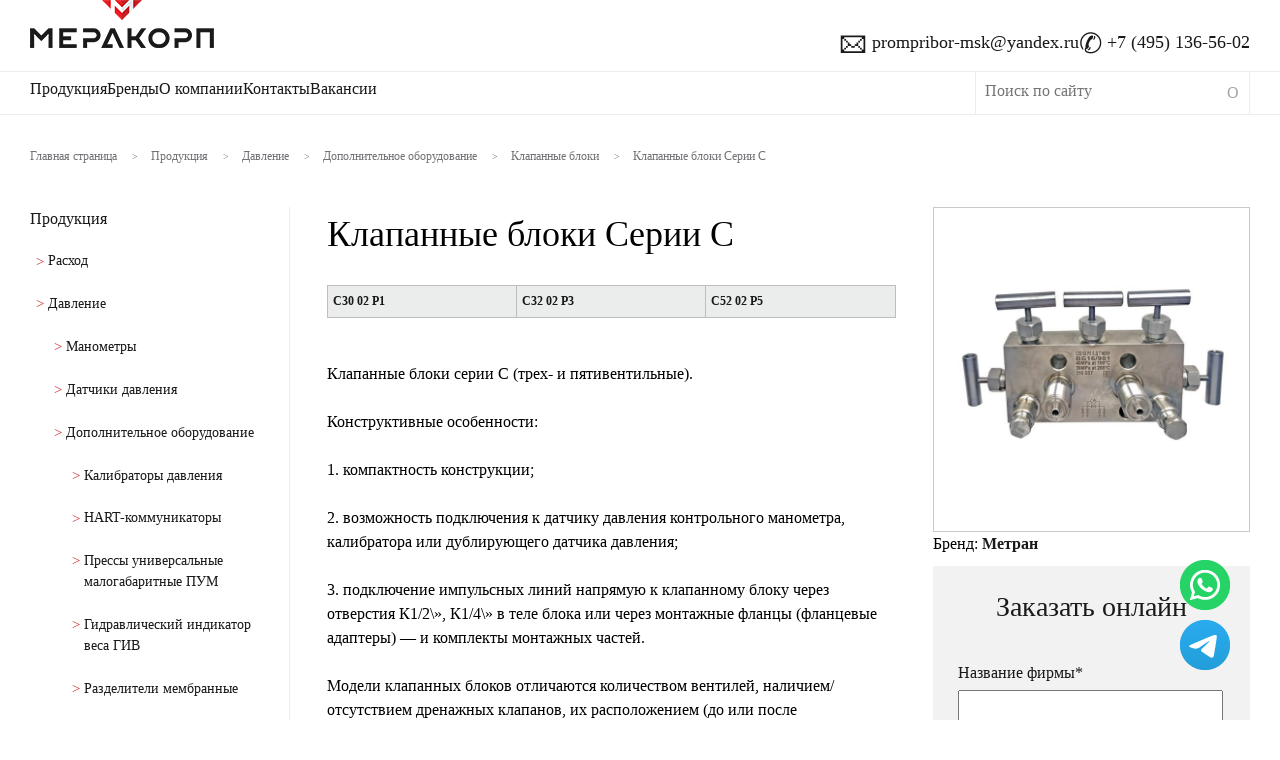

--- FILE ---
content_type: text/html; charset=UTF-8
request_url: http://xn--90anlhdbcfdd.xn--80adxhks/catalog/serii-s/
body_size: 8821
content:
<!DOCTYPE html>
<html lang="en">
<head>
		<meta charset="utf-8" />

		<!-- Always force latest IE rendering engine (even in intranet) & Chrome Frame
		Remove this if you use the .htaccess -->
		<meta http-equiv="X-UA-Compatible" content="IE=edge,chrome=1" />
		<!--[if lt IE 9]>
    <script src="http://css3-mediaqueries-js.googlecode.com/svn/trunk/css3-mediaqueries.js"></script>
<![endif]-->


<title>
		Клапанные блоки Серии С30, С32, С52 || «Промприбор»

</title>
    <meta name="viewport" content="width=device-width, initial-scale=1.0">
    <meta name="yandex-verification" content="ac7748a3be7daa00" />
		
		<meta name="description" content="Клапанные блоки серии С предназначены для монтажа датчиков разности давлений к импульсным линиям в системах автоматического контроля"/>
		<meta name="author" content="промприбор.москва" />

		<meta name="keywords" content="Ключевые слова"/>
    <link rel="apple-touch-icon" sizes="180x180" href="http://xn--90anlhdbcfdd.xn--80adxhks/apple-touch-icon.png">
    <link rel="icon" type="image/png" sizes="32x32" href="http://xn--90anlhdbcfdd.xn--80adxhks/favicon-32x32.png">
    <link rel="icon" type="image/png" sizes="16x16" href="http://xn--90anlhdbcfdd.xn--80adxhks/favicon-16x16.png">
    <link rel="manifest" href="http://xn--90anlhdbcfdd.xn--80adxhks/site.webmanifest">
    <link rel="mask-icon" href="http://xn--90anlhdbcfdd.xn--80adxhks/safari-pinned-tab.svg" color="#5bbad5">
<!--		<link rel="shortcut icon" href="--><!--favicon.ico" />-->

<meta name='robots' content='max-image-preview:large' />
<link rel='dns-prefetch' href='//ajax.googleapis.com' />
<script type="text/javascript">
window._wpemojiSettings = {"baseUrl":"https:\/\/s.w.org\/images\/core\/emoji\/14.0.0\/72x72\/","ext":".png","svgUrl":"https:\/\/s.w.org\/images\/core\/emoji\/14.0.0\/svg\/","svgExt":".svg","source":{"concatemoji":"http:\/\/xn--90anlhdbcfdd.xn--80adxhks\/wp-includes\/js\/wp-emoji-release.min.js?ver=6.1.9"}};
/*! This file is auto-generated */
!function(e,a,t){var n,r,o,i=a.createElement("canvas"),p=i.getContext&&i.getContext("2d");function s(e,t){var a=String.fromCharCode,e=(p.clearRect(0,0,i.width,i.height),p.fillText(a.apply(this,e),0,0),i.toDataURL());return p.clearRect(0,0,i.width,i.height),p.fillText(a.apply(this,t),0,0),e===i.toDataURL()}function c(e){var t=a.createElement("script");t.src=e,t.defer=t.type="text/javascript",a.getElementsByTagName("head")[0].appendChild(t)}for(o=Array("flag","emoji"),t.supports={everything:!0,everythingExceptFlag:!0},r=0;r<o.length;r++)t.supports[o[r]]=function(e){if(p&&p.fillText)switch(p.textBaseline="top",p.font="600 32px Arial",e){case"flag":return s([127987,65039,8205,9895,65039],[127987,65039,8203,9895,65039])?!1:!s([55356,56826,55356,56819],[55356,56826,8203,55356,56819])&&!s([55356,57332,56128,56423,56128,56418,56128,56421,56128,56430,56128,56423,56128,56447],[55356,57332,8203,56128,56423,8203,56128,56418,8203,56128,56421,8203,56128,56430,8203,56128,56423,8203,56128,56447]);case"emoji":return!s([129777,127995,8205,129778,127999],[129777,127995,8203,129778,127999])}return!1}(o[r]),t.supports.everything=t.supports.everything&&t.supports[o[r]],"flag"!==o[r]&&(t.supports.everythingExceptFlag=t.supports.everythingExceptFlag&&t.supports[o[r]]);t.supports.everythingExceptFlag=t.supports.everythingExceptFlag&&!t.supports.flag,t.DOMReady=!1,t.readyCallback=function(){t.DOMReady=!0},t.supports.everything||(n=function(){t.readyCallback()},a.addEventListener?(a.addEventListener("DOMContentLoaded",n,!1),e.addEventListener("load",n,!1)):(e.attachEvent("onload",n),a.attachEvent("onreadystatechange",function(){"complete"===a.readyState&&t.readyCallback()})),(e=t.source||{}).concatemoji?c(e.concatemoji):e.wpemoji&&e.twemoji&&(c(e.twemoji),c(e.wpemoji)))}(window,document,window._wpemojiSettings);
</script>
<style type="text/css">
img.wp-smiley,
img.emoji {
	display: inline !important;
	border: none !important;
	box-shadow: none !important;
	height: 1em !important;
	width: 1em !important;
	margin: 0 0.07em !important;
	vertical-align: -0.1em !important;
	background: none !important;
	padding: 0 !important;
}
</style>
	<link rel='stylesheet' id='wp-block-library-css' href='http://xn--90anlhdbcfdd.xn--80adxhks/wp-includes/css/dist/block-library/style.min.css?ver=6.1.9' type='text/css' media='all' />
<link rel='stylesheet' id='classic-theme-styles-css' href='http://xn--90anlhdbcfdd.xn--80adxhks/wp-includes/css/classic-themes.min.css?ver=1' type='text/css' media='all' />
<style id='global-styles-inline-css' type='text/css'>
body{--wp--preset--color--black: #000000;--wp--preset--color--cyan-bluish-gray: #abb8c3;--wp--preset--color--white: #ffffff;--wp--preset--color--pale-pink: #f78da7;--wp--preset--color--vivid-red: #cf2e2e;--wp--preset--color--luminous-vivid-orange: #ff6900;--wp--preset--color--luminous-vivid-amber: #fcb900;--wp--preset--color--light-green-cyan: #7bdcb5;--wp--preset--color--vivid-green-cyan: #00d084;--wp--preset--color--pale-cyan-blue: #8ed1fc;--wp--preset--color--vivid-cyan-blue: #0693e3;--wp--preset--color--vivid-purple: #9b51e0;--wp--preset--gradient--vivid-cyan-blue-to-vivid-purple: linear-gradient(135deg,rgba(6,147,227,1) 0%,rgb(155,81,224) 100%);--wp--preset--gradient--light-green-cyan-to-vivid-green-cyan: linear-gradient(135deg,rgb(122,220,180) 0%,rgb(0,208,130) 100%);--wp--preset--gradient--luminous-vivid-amber-to-luminous-vivid-orange: linear-gradient(135deg,rgba(252,185,0,1) 0%,rgba(255,105,0,1) 100%);--wp--preset--gradient--luminous-vivid-orange-to-vivid-red: linear-gradient(135deg,rgba(255,105,0,1) 0%,rgb(207,46,46) 100%);--wp--preset--gradient--very-light-gray-to-cyan-bluish-gray: linear-gradient(135deg,rgb(238,238,238) 0%,rgb(169,184,195) 100%);--wp--preset--gradient--cool-to-warm-spectrum: linear-gradient(135deg,rgb(74,234,220) 0%,rgb(151,120,209) 20%,rgb(207,42,186) 40%,rgb(238,44,130) 60%,rgb(251,105,98) 80%,rgb(254,248,76) 100%);--wp--preset--gradient--blush-light-purple: linear-gradient(135deg,rgb(255,206,236) 0%,rgb(152,150,240) 100%);--wp--preset--gradient--blush-bordeaux: linear-gradient(135deg,rgb(254,205,165) 0%,rgb(254,45,45) 50%,rgb(107,0,62) 100%);--wp--preset--gradient--luminous-dusk: linear-gradient(135deg,rgb(255,203,112) 0%,rgb(199,81,192) 50%,rgb(65,88,208) 100%);--wp--preset--gradient--pale-ocean: linear-gradient(135deg,rgb(255,245,203) 0%,rgb(182,227,212) 50%,rgb(51,167,181) 100%);--wp--preset--gradient--electric-grass: linear-gradient(135deg,rgb(202,248,128) 0%,rgb(113,206,126) 100%);--wp--preset--gradient--midnight: linear-gradient(135deg,rgb(2,3,129) 0%,rgb(40,116,252) 100%);--wp--preset--duotone--dark-grayscale: url('#wp-duotone-dark-grayscale');--wp--preset--duotone--grayscale: url('#wp-duotone-grayscale');--wp--preset--duotone--purple-yellow: url('#wp-duotone-purple-yellow');--wp--preset--duotone--blue-red: url('#wp-duotone-blue-red');--wp--preset--duotone--midnight: url('#wp-duotone-midnight');--wp--preset--duotone--magenta-yellow: url('#wp-duotone-magenta-yellow');--wp--preset--duotone--purple-green: url('#wp-duotone-purple-green');--wp--preset--duotone--blue-orange: url('#wp-duotone-blue-orange');--wp--preset--font-size--small: 13px;--wp--preset--font-size--medium: 20px;--wp--preset--font-size--large: 36px;--wp--preset--font-size--x-large: 42px;--wp--preset--spacing--20: 0.44rem;--wp--preset--spacing--30: 0.67rem;--wp--preset--spacing--40: 1rem;--wp--preset--spacing--50: 1.5rem;--wp--preset--spacing--60: 2.25rem;--wp--preset--spacing--70: 3.38rem;--wp--preset--spacing--80: 5.06rem;}:where(.is-layout-flex){gap: 0.5em;}body .is-layout-flow > .alignleft{float: left;margin-inline-start: 0;margin-inline-end: 2em;}body .is-layout-flow > .alignright{float: right;margin-inline-start: 2em;margin-inline-end: 0;}body .is-layout-flow > .aligncenter{margin-left: auto !important;margin-right: auto !important;}body .is-layout-constrained > .alignleft{float: left;margin-inline-start: 0;margin-inline-end: 2em;}body .is-layout-constrained > .alignright{float: right;margin-inline-start: 2em;margin-inline-end: 0;}body .is-layout-constrained > .aligncenter{margin-left: auto !important;margin-right: auto !important;}body .is-layout-constrained > :where(:not(.alignleft):not(.alignright):not(.alignfull)){max-width: var(--wp--style--global--content-size);margin-left: auto !important;margin-right: auto !important;}body .is-layout-constrained > .alignwide{max-width: var(--wp--style--global--wide-size);}body .is-layout-flex{display: flex;}body .is-layout-flex{flex-wrap: wrap;align-items: center;}body .is-layout-flex > *{margin: 0;}:where(.wp-block-columns.is-layout-flex){gap: 2em;}.has-black-color{color: var(--wp--preset--color--black) !important;}.has-cyan-bluish-gray-color{color: var(--wp--preset--color--cyan-bluish-gray) !important;}.has-white-color{color: var(--wp--preset--color--white) !important;}.has-pale-pink-color{color: var(--wp--preset--color--pale-pink) !important;}.has-vivid-red-color{color: var(--wp--preset--color--vivid-red) !important;}.has-luminous-vivid-orange-color{color: var(--wp--preset--color--luminous-vivid-orange) !important;}.has-luminous-vivid-amber-color{color: var(--wp--preset--color--luminous-vivid-amber) !important;}.has-light-green-cyan-color{color: var(--wp--preset--color--light-green-cyan) !important;}.has-vivid-green-cyan-color{color: var(--wp--preset--color--vivid-green-cyan) !important;}.has-pale-cyan-blue-color{color: var(--wp--preset--color--pale-cyan-blue) !important;}.has-vivid-cyan-blue-color{color: var(--wp--preset--color--vivid-cyan-blue) !important;}.has-vivid-purple-color{color: var(--wp--preset--color--vivid-purple) !important;}.has-black-background-color{background-color: var(--wp--preset--color--black) !important;}.has-cyan-bluish-gray-background-color{background-color: var(--wp--preset--color--cyan-bluish-gray) !important;}.has-white-background-color{background-color: var(--wp--preset--color--white) !important;}.has-pale-pink-background-color{background-color: var(--wp--preset--color--pale-pink) !important;}.has-vivid-red-background-color{background-color: var(--wp--preset--color--vivid-red) !important;}.has-luminous-vivid-orange-background-color{background-color: var(--wp--preset--color--luminous-vivid-orange) !important;}.has-luminous-vivid-amber-background-color{background-color: var(--wp--preset--color--luminous-vivid-amber) !important;}.has-light-green-cyan-background-color{background-color: var(--wp--preset--color--light-green-cyan) !important;}.has-vivid-green-cyan-background-color{background-color: var(--wp--preset--color--vivid-green-cyan) !important;}.has-pale-cyan-blue-background-color{background-color: var(--wp--preset--color--pale-cyan-blue) !important;}.has-vivid-cyan-blue-background-color{background-color: var(--wp--preset--color--vivid-cyan-blue) !important;}.has-vivid-purple-background-color{background-color: var(--wp--preset--color--vivid-purple) !important;}.has-black-border-color{border-color: var(--wp--preset--color--black) !important;}.has-cyan-bluish-gray-border-color{border-color: var(--wp--preset--color--cyan-bluish-gray) !important;}.has-white-border-color{border-color: var(--wp--preset--color--white) !important;}.has-pale-pink-border-color{border-color: var(--wp--preset--color--pale-pink) !important;}.has-vivid-red-border-color{border-color: var(--wp--preset--color--vivid-red) !important;}.has-luminous-vivid-orange-border-color{border-color: var(--wp--preset--color--luminous-vivid-orange) !important;}.has-luminous-vivid-amber-border-color{border-color: var(--wp--preset--color--luminous-vivid-amber) !important;}.has-light-green-cyan-border-color{border-color: var(--wp--preset--color--light-green-cyan) !important;}.has-vivid-green-cyan-border-color{border-color: var(--wp--preset--color--vivid-green-cyan) !important;}.has-pale-cyan-blue-border-color{border-color: var(--wp--preset--color--pale-cyan-blue) !important;}.has-vivid-cyan-blue-border-color{border-color: var(--wp--preset--color--vivid-cyan-blue) !important;}.has-vivid-purple-border-color{border-color: var(--wp--preset--color--vivid-purple) !important;}.has-vivid-cyan-blue-to-vivid-purple-gradient-background{background: var(--wp--preset--gradient--vivid-cyan-blue-to-vivid-purple) !important;}.has-light-green-cyan-to-vivid-green-cyan-gradient-background{background: var(--wp--preset--gradient--light-green-cyan-to-vivid-green-cyan) !important;}.has-luminous-vivid-amber-to-luminous-vivid-orange-gradient-background{background: var(--wp--preset--gradient--luminous-vivid-amber-to-luminous-vivid-orange) !important;}.has-luminous-vivid-orange-to-vivid-red-gradient-background{background: var(--wp--preset--gradient--luminous-vivid-orange-to-vivid-red) !important;}.has-very-light-gray-to-cyan-bluish-gray-gradient-background{background: var(--wp--preset--gradient--very-light-gray-to-cyan-bluish-gray) !important;}.has-cool-to-warm-spectrum-gradient-background{background: var(--wp--preset--gradient--cool-to-warm-spectrum) !important;}.has-blush-light-purple-gradient-background{background: var(--wp--preset--gradient--blush-light-purple) !important;}.has-blush-bordeaux-gradient-background{background: var(--wp--preset--gradient--blush-bordeaux) !important;}.has-luminous-dusk-gradient-background{background: var(--wp--preset--gradient--luminous-dusk) !important;}.has-pale-ocean-gradient-background{background: var(--wp--preset--gradient--pale-ocean) !important;}.has-electric-grass-gradient-background{background: var(--wp--preset--gradient--electric-grass) !important;}.has-midnight-gradient-background{background: var(--wp--preset--gradient--midnight) !important;}.has-small-font-size{font-size: var(--wp--preset--font-size--small) !important;}.has-medium-font-size{font-size: var(--wp--preset--font-size--medium) !important;}.has-large-font-size{font-size: var(--wp--preset--font-size--large) !important;}.has-x-large-font-size{font-size: var(--wp--preset--font-size--x-large) !important;}
.wp-block-navigation a:where(:not(.wp-element-button)){color: inherit;}
:where(.wp-block-columns.is-layout-flex){gap: 2em;}
.wp-block-pullquote{font-size: 1.5em;line-height: 1.6;}
</style>
<link rel='stylesheet' id='style-css' href='http://xn--90anlhdbcfdd.xn--80adxhks/wp-content/themes/prompribor-merakorp/styles/style.css?ver=1.0' type='text/css' media='screen' />
<link rel='stylesheet' id='print-css' href='http://xn--90anlhdbcfdd.xn--80adxhks/wp-content/themes/prompribor-merakorp/styles/print.css?ver=1.0' type='text/css' media='print' />
<script type='text/javascript' src='//ajax.googleapis.com/ajax/libs/jquery/1.11.0/jquery.min.js?ver=6.1.9' id='jquery-js'></script>
<script type='text/javascript' id='addjq-js-extra'>
/* <![CDATA[ */
var myajax = {"url":"http:\/\/xn--90anlhdbcfdd.xn--80adxhks\/wp-admin\/admin-ajax.php","nonce":"454d86a27d"};
/* ]]> */
</script>
<script type='text/javascript' src='http://xn--90anlhdbcfdd.xn--80adxhks/wp-content/themes/prompribor-merakorp/js/jquery.addjq.js?ver=2.1' id='addjq-js'></script>
<link rel="https://api.w.org/" href="http://xn--90anlhdbcfdd.xn--80adxhks/wp-json/" /><link rel="canonical" href="http://xn--90anlhdbcfdd.xn--80adxhks/catalog/serii-s/" />
<link rel='shortlink' href='http://xn--90anlhdbcfdd.xn--80adxhks/?p=5341' />
<link rel="alternate" type="application/json+oembed" href="http://xn--90anlhdbcfdd.xn--80adxhks/wp-json/oembed/1.0/embed?url=http%3A%2F%2Fxn--90anlhdbcfdd.xn--80adxhks%2Fcatalog%2Fserii-s%2F" />
<link rel="alternate" type="text/xml+oembed" href="http://xn--90anlhdbcfdd.xn--80adxhks/wp-json/oembed/1.0/embed?url=http%3A%2F%2Fxn--90anlhdbcfdd.xn--80adxhks%2Fcatalog%2Fserii-s%2F&#038;format=xml" />
</head>

<body>

<div id="wrap" class="wrap">
<header class="clearfix white">
	<div id="headerSection" class="block clearfix">
		<div id="siteLogo">

			<a href="http://xn--90anlhdbcfdd.xn--80adxhks/" title="промприбор.москва"><img src="http://xn--90anlhdbcfdd.xn--80adxhks/wp-content/themes/prompribor-merakorp/images/logo_mc.png" title="промприбор.москва" alt="промприбор.москва" /></a>
            <!--<div id="slogani">-->
                        <!--</div>-->
		</div>
        <div id="plant">
            <address>


                <a href='mailto:prompribor-msk@yandex.ru'><span class='icofont'>🖂</span>prompribor-msk@yandex.ru</a>                <a href='tel:+7 (495) 136-56-02'><span class='icofont'>✆</span>+7 (495) 136-56-02</a>            </address>
        </div>
	</div>
</header>


    <div id="navigationBlock" class="white">
        <div class="block clearfix">
            <nav>
                <ul id="menu-glavnoe-menyu" class="menu"><li id="menu-item-30" class="menu-item menu-item-type-post_type menu-item-object-page menu-item-30"><span class="topMenuArrow">v</span><a href="http://xn--90anlhdbcfdd.xn--80adxhks/produktsiya/">Продукция</a></li>
<li id="menu-item-12621" class="menu-item menu-item-type-post_type menu-item-object-page menu-item-12621"><span class="topMenuArrow">v</span><a href="http://xn--90anlhdbcfdd.xn--80adxhks/brendy/">Бренды</a></li>
<li id="menu-item-28" class="menu-item menu-item-type-post_type menu-item-object-page menu-item-28"><span class="topMenuArrow">v</span><a href="http://xn--90anlhdbcfdd.xn--80adxhks/o-predpriyatii/">О компании</a></li>
<li id="menu-item-27" class="menu-item menu-item-type-post_type menu-item-object-page menu-item-27"><span class="topMenuArrow">v</span><a href="http://xn--90anlhdbcfdd.xn--80adxhks/kontakty/">Контакты</a></li>
<li id="menu-item-15552" class="menu-item menu-item-type-post_type menu-item-object-page menu-item-15552"><span class="topMenuArrow">v</span><a href="http://xn--90anlhdbcfdd.xn--80adxhks/vakansii/">Вакансии</a></li>
</ul>                <a id="openMenu" title="Поиск по сайту">O</a>
            </nav>
            <div id="search">
                <form role="search" method="get" id="searchform" action="http://xn--90anlhdbcfdd.xn--80adxhks/" >

	<label class="screen-reader-text" for="s"></label>
	<input type="text" id="mainsearchform" placeholder="Поиск по сайту" value="" name="s" id="s" />
	<input type="submit" id="searchsubmit" value="O" />
</form>
            </div>
        </div>

    </div>

<div id="container" class="grey">
	<div id="PageContent" class="block blockrebuild single">
	<article id="PageArticle" class="margTop60 clearfix">
	

		<p id="breadCrumb">

		<span typeof="v:Breadcrumb"><a rel="v:url" property="v:title" title="Перейти на главную страницу." href="http://xn--90anlhdbcfdd.xn--80adxhks/" class="home">Главная страница</a></span>
		<span class="razd">></span>
		<span typeof="v:Breadcrumb"><a rel="v:url" property="v:title" title="Перейти к Продукция." href="http://xn--90anlhdbcfdd.xn--80adxhks/produktsiya/">Продукция</a></span>
		<span class="razd">></span>
				<span typeof="v:Breadcrumb"><a rel="v:url" property="v:title" title="Перейти к Давление" href="http://xn--90anlhdbcfdd.xn--80adxhks/produkcija/davlenie/">Давление</a></span>
			<span class="razd">></span>
						<span typeof="v:Breadcrumb"><a rel="v:url" property="v:title" title="Перейти к Дополнительное оборудование" href="http://xn--90anlhdbcfdd.xn--80adxhks/produkcija/dopolnitelnoe-oborudovanie/">Дополнительное оборудование</a></span>
			<span class="razd">></span>
						<span typeof="v:Breadcrumb"><a rel="v:url" property="v:title" title="Перейти к Клапанные блоки" href="http://xn--90anlhdbcfdd.xn--80adxhks/produkcija/klapannye-bloki/">Клапанные блоки</a></span>
			<span class="razd">></span>
			<span typeof="v:Breadcrumb"><span property="v:title">
			Клапанные блоки Серии С</span></span>
				</p>



	<aside id="leftColumn" class="staticPage">
	<div id="asideNav" class="asideBlock">





        	<ul class="navParent">
		<li><a href="http://xn--90anlhdbcfdd.xn--80adxhks/produktsiya/" title="Вся продукция">Продукция</a></li>
		<ul class="children"><li ><a href="http://xn--90anlhdbcfdd.xn--80adxhks/produkcija/rashod/" title="Расход">Расход</a></li><li ><a href="http://xn--90anlhdbcfdd.xn--80adxhks/produkcija/davlenie/" title="Давление">Давление</a></li><ul class="children"><li ><a href="http://xn--90anlhdbcfdd.xn--80adxhks/produkcija/manometry/" title="Манометры">Манометры</a></li><li ><a href="http://xn--90anlhdbcfdd.xn--80adxhks/produkcija/datchiki-davleniya/" title="Датчики давления">Датчики давления</a></li><li ><a href="http://xn--90anlhdbcfdd.xn--80adxhks/produkcija/dopolnitelnoe-oborudovanie/" title="Дополнительное оборудование">Дополнительное оборудование</a></li><ul class="children"><li ><a href="http://xn--90anlhdbcfdd.xn--80adxhks/produkcija/kalibratory-davleniya/" title="Калибраторы давления">Калибраторы давления</a></li><li ><a href="http://xn--90anlhdbcfdd.xn--80adxhks/produkcija/hart-kommunikatory/" title="HART-коммуникаторы">HART-коммуникаторы</a></li><li ><a href="http://xn--90anlhdbcfdd.xn--80adxhks/produkcija/pressy-universalnye-malogabaritnye-pum/" title="Прессы универсальные малогабаритные ПУМ">Прессы универсальные малогабаритные ПУМ</a></li><li ><a href="http://xn--90anlhdbcfdd.xn--80adxhks/produkcija/gidravlicheskij-indikator-vesa-giv/" title="Гидравлический индикатор веса ГИВ">Гидравлический индикатор веса ГИВ</a></li><li ><a href="http://xn--90anlhdbcfdd.xn--80adxhks/produkcija/razdeliteli-membrannye/" title="Разделители мембранные">Разделители мембранные</a></li><li style="font-weight:bold" ><a href="http://xn--90anlhdbcfdd.xn--80adxhks/produkcija/klapannye-bloki/" title="Клапанные блоки">Клапанные блоки</a></li><li ><a href="http://xn--90anlhdbcfdd.xn--80adxhks/produkcija/klapannye-bloki-bd-sensors/" title="Клапанные блоки BD Sensors">Клапанные блоки BD Sensors</a></li><li ><a href="http://xn--90anlhdbcfdd.xn--80adxhks/produkcija/sosudy/" title="Сосуды">Сосуды</a></li><li ><a href="http://xn--90anlhdbcfdd.xn--80adxhks/produkcija/diafragmy/" title="Диафрагмы">Диафрагмы</a></li><li ><a href="http://xn--90anlhdbcfdd.xn--80adxhks/produkcija/termochehly/" title="Термочехлы">Термочехлы</a></li><li ><a href="http://xn--90anlhdbcfdd.xn--80adxhks/produkcija/ustrojstva-svyazi-mida/" title="Устройства связи МИДА">Устройства связи МИДА</a></li></ul></ul><li ><a href="http://xn--90anlhdbcfdd.xn--80adxhks/produkcija/temperatura/" title="Температура">Температура</a></li><li ><a href="http://xn--90anlhdbcfdd.xn--80adxhks/produkcija/uroven/" title="Уровень">Уровень</a></li><li ><a href="http://xn--90anlhdbcfdd.xn--80adxhks/produkcija/avtomatika/" title="Автоматика">Автоматика</a></li><li ><a href="http://xn--90anlhdbcfdd.xn--80adxhks/produkcija/analytika/" title="Аналитика">Аналитика</a></li></ul>		</ul>

	</aside>

	<div id="whitePage" class="middleColoumn">
				<h1>Клапанные блоки Серии С</h1>
		<div class="posttxt"><table>
<tbody>
<tr>
<td ><a href="#c30"><strong>С30 02 Р1</strong></a></td>
<td ><a href="#c32"><strong>С32 02 Р3</strong></a></td>
<td ><a href="#c52"><strong>С52 02 Р5</strong></a></td>
</tr>
</tbody>
</table>
<p>Клапанные блоки серии С (трех- и пятивентильные).</p>
<p>Конструктивные особенности:</p>
<p>1. компактность конструкции;</p>
<p>2. возможность подключения к датчику давления контрольного манометра, калибратора или дублирующего датчика давления;</p>
<p>3. подключение импульсных линий напрямую к клапанному блоку через отверстия К1/2\&#187;, К1/4\&#187; в теле блока или через монтажные фланцы (фланцевые адаптеры) &#8212; и комплекты монтажных частей.</p>
<p>Модели клапанных блоков отличаются количеством вентилей, наличием/отсутствием дренажных клапанов, их расположением (до или после изолирующих вентилей) и габаритными размерами.</p>
<p>Клапанные блоки серии С (трех и пятивентильные) предназначены для монтажа датчиков разности давлений к импульсным линиям в системах автоматического контроля, для выполнения продувки импульсных линий через дренажный клапан и подключения портативного калибратора давления для проверки работы датчика на объекте в условиях эксплуатации.<a id="c30"></a></p>
<h2><strong><a href="http://xn--90anlhdbcfdd.xn--80adxhks/wp-content/uploads/2019/12/C30-02.png"><img decoding="async" class="alignleft wp-image-5426" src="http://xn--90anlhdbcfdd.xn--80adxhks/wp-content/uploads/2019/12/C30-02-300x300.png" alt=""  height="150" srcset="http://xn--90anlhdbcfdd.xn--80adxhks/wp-content/uploads/2019/12/C30-02-300x300.png 300w, http://xn--90anlhdbcfdd.xn--80adxhks/wp-content/uploads/2019/12/C30-02-370x370.png 370w, http://xn--90anlhdbcfdd.xn--80adxhks/wp-content/uploads/2019/12/C30-02-150x150.png 150w, http://xn--90anlhdbcfdd.xn--80adxhks/wp-content/uploads/2019/12/C30-02.png 567w" sizes="(max-width: 300px) 100vw, 300px" /></a>Клапанный блок С30 02 Р1</strong></h2>
<p><strong>Конструктивные особенности</strong></p>
<p>&#8212; Количество клапанов (3): три.</p>
<p>&#8212; Тип дренажного клапана (0): без дренажа и без возможности подключения метрологического оборудования.</p>
<p>&#8212; Материал корпуса клапанного блока (02): Сталь 12Х18Н10Т, заменитель 12Х18Н9Т, 08Х18Н10Т.</p>
<p>&#8212; Монтажные части (К1/2): Монтажный фланец с резьбовым отверстием К1/2.<a id="c32"></a></p>
<h2><strong><a href="http://xn--90anlhdbcfdd.xn--80adxhks/wp-content/uploads/2019/12/C32-02.jpg"><img decoding="async" class="alignleft wp-image-5433" src="http://xn--90anlhdbcfdd.xn--80adxhks/wp-content/uploads/2019/12/C32-02-300x300.jpg" alt=""  height="150" srcset="http://xn--90anlhdbcfdd.xn--80adxhks/wp-content/uploads/2019/12/C32-02-300x300.jpg 300w, http://xn--90anlhdbcfdd.xn--80adxhks/wp-content/uploads/2019/12/C32-02-370x370.jpg 370w, http://xn--90anlhdbcfdd.xn--80adxhks/wp-content/uploads/2019/12/C32-02-150x150.jpg 150w, http://xn--90anlhdbcfdd.xn--80adxhks/wp-content/uploads/2019/12/C32-02.jpg 650w" sizes="(max-width: 300px) 100vw, 300px" /></a>Клапанный блок С32 02 Р3</strong></h2>
<p><strong>Конструктивные особенности </strong></p>
<p>&#8212; Количество клапанов (3): три.</p>
<p>&#8212; Тип дренажного клапана (2): Дренажные клапаны (К1/4&#8243; внутр.) после изолирующих вентилей с возможностью подключения метрологического оборудования.</p>
<p>&#8212; Материал корпуса клапанного блока (06): Сталь 06ХН28МДТ, заменитель 10Х17Н13М2Т.</p>
<p>&#8212; Монтажные части (1/4NPT): Монтажный фланец с резьбовым отверстием 1/4NPT.<a id="c52"></a></p>
<h2><strong><a href="http://xn--90anlhdbcfdd.xn--80adxhks/wp-content/uploads/2019/12/s52-02.jpg"><img decoding="async" class="alignleft wp-image-5430" src="http://xn--90anlhdbcfdd.xn--80adxhks/wp-content/uploads/2019/12/s52-02-300x300.jpg" alt=""  height="150" srcset="http://xn--90anlhdbcfdd.xn--80adxhks/wp-content/uploads/2019/12/s52-02-300x300.jpg 300w, http://xn--90anlhdbcfdd.xn--80adxhks/wp-content/uploads/2019/12/s52-02-370x370.jpg 370w, http://xn--90anlhdbcfdd.xn--80adxhks/wp-content/uploads/2019/12/s52-02-150x150.jpg 150w, http://xn--90anlhdbcfdd.xn--80adxhks/wp-content/uploads/2019/12/s52-02.jpg 650w" sizes="(max-width: 300px) 100vw, 300px" /></a>Клапанный блок С52 02 Р5</strong></h2>
<p><strong>Конструктивные особенности</strong></p>
<p>&#8212; Количество клапанов (5): пять.</p>
<p>&#8212; Тип дренажного клапана (2): Дренажные клапаны (К1/4&#8243; внутр.) после изолирующих вентилей с возможностью подключения метрологического оборудования.</p>
<p>&#8212; Материал корпуса клапанного блока (02): Сталь 12Х18Н10Т, заменитель 12Х18Н9Т, 08Х18Н10Т.</p>
<p>&#8212; Монтажные части (М20 по заказу): Монтажный фланец с ниппелем из стали 12Х18Н10Т и накидной гайкой М20х1,5 для соединения по наружному диаметру трубы 14 мм.</p>
</div>
		</div>

	<div id="rightColoumn">
		<div id="postThumbnail" class="whiteBlockBorder">
			                			<div class="thumb">
				<img alt="Клапанные блоки Серии С" src="http://xn--90anlhdbcfdd.xn--80adxhks/wp-content/uploads/2019/12/s52-02.jpg" title="Клапанные блоки Серии С" width="100%"  />			</div> 		</div>
                <div class="brand__name">
            <p>Бренд: <a href="http://xn--90anlhdbcfdd.xn--80adxhks/brendy/metran/" title="Вся продукция бренда «Метран"><strong>Метран</strong></a></p>
        </div>
        				<div id="printThis">
			<p><a href="javascript:window.print(); void 0;">Распечатать страницу</a></p>
		</div>
		<div id="contactForm">
			<h2 id="orderOnline">Заказать онлайн</h2>
			<div role="form">
			<form id="order-form" method="post">
			<p>Название фирмы*<br>
			<span><input type="text" name="name" value="" size="40"  aria-required="true" aria-invalid="false"></span></p>
			<p class="last-name">Имя заказчика<br>
			<span><input type="text" name="last-name" value="" size="40"  aria-required="true" aria-invalid="false"></span></p>
			<p>Телефон*<br>
			<span><input type="tel" name="tel" value="" size="40" class="" aria-required="true" aria-invalid="false"></span></p>
			<p>E-mail*<br>
			<span><input type="email" name="email" value="" size="40" aria-required="true" aria-invalid="false"></span> </p>
			<p>Количество товара*<br>
			<span class=""><input type="number" name="number" value="" aria-required="true" aria-invalid="false"></span></p>
			<p>Примечание:<br>
			<span ><textarea name="comment" cols="40" rows="10" aria-invalid="false"></textarea></span></p>
			<input type="hidden" name="action" value="orderMe" />
			<input type="hidden" name="postid" value="5341"/>

			<p id="submitButton"><input type="submit" value="Сделать заказ" class="wpcf7-form-control wpcf7-submit"></p>
			<div id="feedback"></div>
			</form></div>
		</div>
	</div>
		</article>

</div></div>

<footer>

	<div id="bottomFooterBlock">
        <div class="block">
            <address id="bottomContacts">
                <span>«Промприбор» – Комплектация промышленных предприятий контрольно-измерительными приборами и оборудованием, обеспечивающим автоматизацию технологических процессов.</span>
                <span>Тел.:  +7 (495) 136-56-02</span>
                <span>E-mail: prompribor-msk@yandex.ru</span>
                <span>см. <a href="http://xn--90anlhdbcfdd.xn--80adxhks/kontakty/" title="Контакты и реквизиты">Контакты и реквизиты</a></span>

            </address>
            <address >
                <span id="allRightsReserved">© «Промприбор», 2016 — 2026.</span><span> Все права защищены.</span>

            </address>
        </div>

	</div>
</footer>
</div>

<a id="whatsapp-button" class="messengers-buttons" href="https://api.whatsapp.com/send?phone=79096806988" target="_blank" title="Написать в Whatsapp" rel="noopener noreferrer" style="background: url('http://xn--90anlhdbcfdd.xn--80adxhks/images/whatsapp-logo.png')"></a>
<a id="telegram-button" class="messengers-buttons" href="https://t.me/MERACORP" target="_blank" title="Написать в Telegram" rel="noopener noreferrer" style="background: url('http://xn--90anlhdbcfdd.xn--80adxhks/images/telegram-logo.png')"></a>
<!-- Yandex.Metrika counter -->
<script type="text/javascript" >
    (function (d, w, c) {
        (w[c] = w[c] || []).push(function() {
            try {
                w.yaCounter46202997 = new Ya.Metrika({
                    id:46202997,
                    clickmap:true,
                    trackLinks:true,
                    accurateTrackBounce:true
                });
            } catch(e) { }
        });

        var n = d.getElementsByTagName("script")[0],
            s = d.createElement("script"),
            f = function () { n.parentNode.insertBefore(s, n); };
        s.type = "text/javascript";
        s.async = true;
        s.src = "https://mc.yandex.ru/metrika/watch.js";

        if (w.opera == "[object Opera]") {
            d.addEventListener("DOMContentLoaded", f, false);
        } else { f(); }
    })(document, window, "yandex_metrika_callbacks");
</script>
<noscript><div><img src="https://mc.yandex.ru/watch/46202997" style="position:absolute; left:-9999px;" alt="" /></div></noscript>
<!-- /Yandex.Metrika counter --><!-- Global site tag (gtag.js) - Google Analytics -->
<script async src="https://www.googletagmanager.com/gtag/js?id=UA-109298137-1"></script>
<script>
    window.dataLayer = window.dataLayer || [];
    function gtag(){dataLayer.push(arguments);}
    gtag('js', new Date());

    gtag('config', 'UA-109298137-1');
</script>

</body>
</html>

--- FILE ---
content_type: text/css
request_url: http://xn--90anlhdbcfdd.xn--80adxhks/wp-content/themes/prompribor-merakorp/styles/style.css?ver=1.0
body_size: 9442
content:
@charset "UTF-8";
@font-face {
  font-family: "Montserrat";
  src: local("Montserrat Bold"), local("Montserrat-Bold"), url("../fonts/Montserrat-Bold.woff2") format("woff2"), url("../fonts/Montserrat-Bold.woff") format("woff"), url("../fonts/Montserrat-Bold.ttf") format("truetype");
  font-weight: 700;
  font-style: normal;
}
@font-face {
  font-family: "Montserrat";
  src: local("Montserrat Regular"), local("Montserrat-Regular"), url("../fonts/Montserrat-Regular.woff2") format("woff2"), url("../fonts/Montserrat-Regular.woff") format("woff"), url("../fonts/Montserrat-Regular.ttf") format("truetype");
  font-weight: 400;
  font-style: normal;
}
@font-face {
  font-family: "Prosto";
  src: url("../fonts/prosto.eot");
  src: url("../fonts/prosto.eot?#iefix") format("embedded-opentype"), url("../fonts/prosto.woff") format("woff"), url("../fonts/prosto.ttf") format("truetype");
  font-weight: normal;
  font-style: normal;
}
@font-face {
  font-family: "Merakorp";
  src: url("../fonts/merakorp.eot");
  src: url("../fonts/merakorp.eot#iefix") format("embedded-opentype"), url("../fonts/merakorp.woff") format("woff"), url("../fonts/merakorp.ttf") format("truetype"), url("../fonts/merakorp.svg") format("svg");
  font-weight: normal;
  font-style: normal;
}
/* Chrome hack: SVG is rendered more smooth in Windozze. 100% magic, uncomment if you need it. */
/* Note, that will break hinting! In other OS-es font will be not as sharp as it could be */
/*
@media screen and (-webkit-min-device-pixel-ratio:0) {
  @font-face {
    font-family: 'grigorov';
    src: url('../font/grigorov.svg?85266550#grigorov') format('svg');
  }
}
*/
[class^=icon-]:before, [class*=" icon-"]:before {
  font-family: "merakorp";
  font-style: normal;
  font-weight: normal;
  speak: none;
  display: inline-block;
  text-decoration: inherit;
  width: 1em;
  margin-right: 0.2em;
  text-align: center;
  /* opacity: .8; */
  /* For safety - reset parent styles, that can break glyph codes*/
  font-variant: normal;
  text-transform: none;
  /* fix buttons height, for twitter bootstrap */
  line-height: 1em;
  /* Animation center compensation - margins should be symmetric */
  /* remove if not needed */
  margin-left: 0.2em;
  /* you can be more comfortable with increased icons size */
  /* font-size: 120%; */
  /* Uncomment for 3D effect */
  /* text-shadow: 1px 1px 1px rgba(127, 127, 127, 0.3); */
}

/*! normalize.css v8.0.1 | MIT License | github.com/necolas/normalize.css */
/* Document
   ========================================================================== */
/**
 * 1. Correct the line height in all browsers.
 * 2. Prevent adjustments of font size after orientation changes in iOS.
 */
html {
  line-height: 1.15; /* 1 */
  -webkit-text-size-adjust: 100%; /* 2 */
}

/* Sections
   ========================================================================== */
/**
 * Remove the margin in all browsers.
 */
body {
  margin: 0;
}

/**
 * Render the `main` element consistently in IE.
 */
main {
  display: block;
}

/**
 * Correct the font size and margin on `h1` elements within `section` and
 * `article` contexts in Chrome, Firefox, and Safari.
 */
h1 {
  font-size: 2em;
  margin: 0.67em 0;
}

/* Grouping content
   ========================================================================== */
/**
 * 1. Add the correct box sizing in Firefox.
 * 2. Show the overflow in Edge and IE.
 */
hr {
  box-sizing: content-box; /* 1 */
  height: 0; /* 1 */
  overflow: visible; /* 2 */
}

/**
 * 1. Correct the inheritance and scaling of font size in all browsers.
 * 2. Correct the odd `em` font sizing in all browsers.
 */
pre {
  font-family: monospace, monospace; /* 1 */
  font-size: 1em; /* 2 */
}

/* Text-level semantics
   ========================================================================== */
/**
 * Remove the gray background on active links in IE 10.
 */
a {
  background-color: transparent;
}

/**
 * 1. Remove the bottom border in Chrome 57-
 * 2. Add the correct text decoration in Chrome, Edge, IE, Opera, and Safari.
 */
abbr[title] {
  border-bottom: none; /* 1 */
  text-decoration: underline; /* 2 */
  text-decoration: underline dotted; /* 2 */
}

/**
 * Add the correct font weight in Chrome, Edge, and Safari.
 */
b,
strong {
  font-weight: bolder;
}

/**
 * 1. Correct the inheritance and scaling of font size in all browsers.
 * 2. Correct the odd `em` font sizing in all browsers.
 */
code,
kbd,
samp {
  font-family: monospace, monospace; /* 1 */
  font-size: 1em; /* 2 */
}

/**
 * Add the correct font size in all browsers.
 */
small {
  font-size: 80%;
}

/**
 * Prevent `sub` and `sup` elements from affecting the line height in
 * all browsers.
 */
sub,
sup {
  font-size: 75%;
  line-height: 0;
  position: relative;
  vertical-align: baseline;
}

sub {
  bottom: -0.25em;
}

sup {
  top: -0.5em;
}

/* Embedded content
   ========================================================================== */
/**
 * Remove the border on images inside links in IE 10.
 */
img {
  border-style: none;
}

/* Forms
   ========================================================================== */
/**
 * 1. Change the font styles in all browsers.
 * 2. Remove the margin in Firefox and Safari.
 */
button,
input,
optgroup,
select,
textarea {
  font-family: inherit; /* 1 */
  font-size: 100%; /* 1 */
  line-height: 1.15; /* 1 */
  margin: 0; /* 2 */
}

/**
 * Show the overflow in IE.
 * 1. Show the overflow in Edge.
 */
button,
input { /* 1 */
  overflow: visible;
}

/**
 * Remove the inheritance of text transform in Edge, Firefox, and IE.
 * 1. Remove the inheritance of text transform in Firefox.
 */
button,
select { /* 1 */
  text-transform: none;
}

/**
 * Correct the inability to style clickable types in iOS and Safari.
 */
button,
[type=button],
[type=reset],
[type=submit] {
  -webkit-appearance: button;
}

/**
 * Remove the inner border and padding in Firefox.
 */
button::-moz-focus-inner,
[type=button]::-moz-focus-inner,
[type=reset]::-moz-focus-inner,
[type=submit]::-moz-focus-inner {
  border-style: none;
  padding: 0;
}

/**
 * Restore the focus styles unset by the previous rule.
 */
button:-moz-focusring,
[type=button]:-moz-focusring,
[type=reset]:-moz-focusring,
[type=submit]:-moz-focusring {
  outline: 1px dotted ButtonText;
}

/**
 * Correct the padding in Firefox.
 */
fieldset {
  padding: 0.35em 0.75em 0.625em;
}

/**
 * 1. Correct the text wrapping in Edge and IE.
 * 2. Correct the color inheritance from `fieldset` elements in IE.
 * 3. Remove the padding so developers are not caught out when they zero out
 *    `fieldset` elements in all browsers.
 */
legend {
  box-sizing: border-box; /* 1 */
  color: inherit; /* 2 */
  display: table; /* 1 */
  max-width: 100%; /* 1 */
  padding: 0; /* 3 */
  white-space: normal; /* 1 */
}

/**
 * Add the correct vertical alignment in Chrome, Firefox, and Opera.
 */
progress {
  vertical-align: baseline;
}

/**
 * Remove the default vertical scrollbar in IE 10+.
 */
textarea {
  overflow: auto;
}

/**
 * 1. Add the correct box sizing in IE 10.
 * 2. Remove the padding in IE 10.
 */
[type=checkbox],
[type=radio] {
  box-sizing: border-box; /* 1 */
  padding: 0; /* 2 */
}

/**
 * Correct the cursor style of increment and decrement buttons in Chrome.
 */
[type=number]::-webkit-inner-spin-button,
[type=number]::-webkit-outer-spin-button {
  height: auto;
}

/**
 * 1. Correct the odd appearance in Chrome and Safari.
 * 2. Correct the outline style in Safari.
 */
[type=search] {
  -webkit-appearance: textfield; /* 1 */
  outline-offset: -2px; /* 2 */
}

/**
 * Remove the inner padding in Chrome and Safari on macOS.
 */
[type=search]::-webkit-search-decoration {
  -webkit-appearance: none;
}

/**
 * 1. Correct the inability to style clickable types in iOS and Safari.
 * 2. Change font properties to `inherit` in Safari.
 */
::-webkit-file-upload-button {
  -webkit-appearance: button; /* 1 */
  font: inherit; /* 2 */
}

/* Interactive
   ========================================================================== */
/*
 * Add the correct display in Edge, IE 10+, and Firefox.
 */
details {
  display: block;
}

/*
 * Add the correct display in all browsers.
 */
summary {
  display: list-item;
}

/* Misc
   ========================================================================== */
/**
 * Add the correct display in IE 10+.
 */
template {
  display: none;
}

/**
 * Add the correct display in IE 10.
 */
[hidden] {
  display: none;
}

body {
  min-width: 1024px;
}

html, body, #wrap {
  height: 100%;
}

body > #wrap {
  height: auto;
  min-height: 100%;
}

#container {
  padding-bottom: 15em;
}

footer {
  margin-top: -15em;
}

h1, h2 {
  font-family: "Prosto";
  color: #020000;
}

.block {
  max-width: 1412px;
  min-width: 968px;
  margin: 0 auto;
  padding-left: 2.9%;
  padding-right: 2.9%;
}

p {
  font: 1.8em/1.66em Arial, Helvetica, sans-serif;
  color: #000;
}

.grey {
  background: #ebecec;
}

.white {
  background: #FFF;
}

.icofont {
  font: 1.46em "Merakorp";
  color: #a6a6a6;
  position: relative;
  top: 0.15em;
}

#wrap {
  background: #ebecec;
}

a {
  color: #000080;
}

a:hover {
  color: #d71920;
}

a:visited:not(:hover) {
  color: #000080;
}

ul {
  padding-left: 0;
}

b {
  font-weight: bold;
}

strong {
  font-weight: 600;
}

/*шапка */
header {
  height: 15.5em;
  width: 100%;
  border-top: 4px solid #000080;
}

#headerSection {
  height: inherit;
}

#siteLogo {
  width: auto;
  float: left;
  margin-top: 5em;
}

#siteLogo p {
  font-size: 1.6em;
  line-height: 1.375em;
  color: #000080;
  padding-left: 1.3em;
  margin-bottom: 0;
  margin-top: 0.7em;
}

#plant {
  height: inherit;
  overflow: hidden;
}

header h1 {
  font: 1.4em/1.45em Arial, Helvetica, sans-serif;
  float: right;
  width: 13.7em;
  padding-left: 1.1em;
  border-left: 1px solid #000;
  padding-bottom: 0.4em;
  margin-top: 1em;
  padding-top: 0.4em;
}

#plant {
  float: right;
}

#plant address {
  position: relative;
  top: 50%;
  transform: translateY(-50%);
}

/*контакты*/
#contactsTop {
  height: 5em;
}

#contactsTop address {
  float: left;
  width: 64em;
  height: inherit;
}

address span {
  font: 1.5em "Prosto";
  display: inline-block;
  padding-top: 0.25em;
  margin-right: 0.5em;
}

address span:first-child {
  margin-right: 1em;
}

#contactsTop span.icofont {
  margin-right: 0.5em;
  position: relative;
  top: 0.1em;
}

#search {
  float: right;
  width: 22.4%;
  position: relative;
}

/* Форма поиска */
#mainsearchform {
  background: #FFF;
  border-left: 1px solid #ebecec;
  border-right: 1px solid #ebecec;
  border-top: none;
  border-bottom: none;
  font: 1.4em Arial, Helvetica, sans-serif;
  color: #a6a6a6;
  position: relative;
  width: 97%;
  padding: 1.2em 0 1.2em 0.6em;
}

#searchsubmit {
  position: absolute;
  background: none;
  border: none;
  font: 1.8em "Merakorp";
  color: #a6a6a6;
  top: 0.8em;
  right: 2%;
}

.searchRes {
  margin-bottom: 5em;
}

#slogani {
  position: relative;
}

#slogani p {
  display: none;
}

/*Навигация*/
#navigationBlock {
  height: 5em;
  border-top: 1px solid #ebecec;
}

nav ul {
  padding-left: 0.4em;
  padding-top: 1.8em;
  margin: 0;
}

nav li {
  display: inline-block;
  list-style: none;
  font: 1.1em "Prosto";
  text-transform: uppercase;
  margin-right: 4.5em;
  position: relative;
}

.topMenuArrow, .menu-item-has-children .sub-menu .topMenuArrow {
  display: none;
}

.menu-item-has-children .topMenuArrow {
  text-transform: none;
  color: #000080;
  font: 2em "Merakorp";
  position: absolute;
  right: -1.04em;
  top: -0.302em;
  display: inline;
  cursor: pointer;
}

.menu-item-has-children .topMenuArrow:hover {
  color: #d71920;
  curson: pointer;
}

.current {
  display: block !important;
}

.rotate {
  transition: all 0.4s;
  transform: rotate(180deg);
}

.undorotate {
  transition: all 0.4s;
  transform: rotate(0deg);
}

.sub-menu {
  position: absolute;
  background: #FFF;
  border: 1px solid #9fa0a3;
  top: 2.9em;
  left: -1.8em;
  padding-top: 1.7em;
  width: 12.1em;
  padding-left: 2em;
  display: none;
  z-index: 1;
}

.sub-menu li {
  font: 1.1em Arial, Helvetica, sans-serif;
  text-transform: none;
  margin-bottom: 1.5em;
  position: relative;
}

.sub-menu li:before {
  content: ">";
  font: 1.1em "Merakorp";
  color: #000080;
  position: absolute;
  left: -1em;
}

.sub-menu:before {
  content: "";
  border-left: 12px solid transparent;
  border-right: 12px solid transparent;
  border-bottom: 14px solid #9fa0a3;
  position: absolute;
  top: -1.19em;
  left: 1em;
}

.sub-menu:after {
  content: "";
  border-left: 12px solid transparent;
  border-right: 12px solid transparent;
  border-bottom: 14px solid #FFF;
  position: absolute;
  top: -1.04em;
  left: 1em;
}

#container {
  width: 100%;
}

#asideAnalog h2 {
  font-size: 1.5em;
  text-align: center;
}

/*Контент*/
#whitePage {
  background: #FFF;
  padding: 2.1em;
  border-bottom: #f4f5f5;
  position: relative;
}

#additionalOption {
  position: relative;
  top: -40px;
  right: 15px;
  float: right;
}

#whitePage h1 {
  font-size: 2.4em;
  margin-top: 0;
  margin-bottom: 0.68em;
}

#whitePage h2 {
  font-size: 1.6em;
}

.posttxt p {
  font-size: 1.4em;
  line-height: 1.42em;
  margin: 1.5em 0px;
}

#breadCrumb {
  font: 1.1em Arial, Helvetica, sans-serif;
  padding: 0.74em 0;
  border-top: 1px solid #bcbec0;
  border-bottom: 1px solid #bcbec0;
  margin-bottom: 3.5em;
  line-height: 1.5em;
}

#breadCrumb span {
  display: inline-block;
  margin-right: 1em;
  color: #727376;
}

#breadCrumb a {
  color: #727376;
}

/*Контент Главная страница */
#frontPageArticle {
  padding-top: 3.8em;
  padding-bottom: 4.8em;
}

#frontPageCat {
  margin-top: 5.7em;
}

#frontPageCat li {
  list-style: none;
  display: block;
  margin-bottom: 4.8em;
}

.frontPageCatDesc h2 {
  font: 3.1em "Prosto";
  text-transform: uppercase;
  margin: 0;
}

.thumbnailPics {
  float: left;
  margin-right: 3em;
}

.frontPageCatDesc {
  padding-top: 0.8em;
  overflow: auto;
}

.frontPageCatDesc p {
  margin-top: 0.7em;
}

#frontPageContent, #pageContent {
  padding-bottom: 3em;
}

.lowerCase {
  text-transform: lowercase;
}

.last-name {
  display: none;
}

/*Контент Позиция*/
.middleColoumn {
  width: 51.17%;
  float: left;
}

#PageArticle {
  padding-top: 0.9em;
  padding-bottom: 3em;
}

#leftColumn {
  float: left;
  width: 15.58%;
  margin-right: 1.77%;
}

#asideNav {
  margin-bottom: 4.3em;
}

#asideNav ul {
  padding-left: 0;
}

ul.navParent {
  margin-top: 0;
}

#asideNav .navParent > li {
  padding-top: 0;
  padding-bottom: 0.55em;
}

#asideNav .children {
  padding-left: 1em;
}

#asideNav li {
  font: 1.3em/1.3em "Prosto";
  padding: 1em 0;
  list-style: none;
}

#asideNav .children li {
  font: 1.2em/1.3em Arial, Helvetica, sans-serif;
  padding: 0.78em 0;
  list-style: none;
  position: relative;
}

#asideNav .сhildren li {
  font: 1.2em/1.3em Arial, Helvetica, sans-serif;
  padding: 0.78em 0;
  list-style: none;
  position: relative;
}

#asideNav li:before {
  content: ">";
  font: 1.1em "Merakorp";
  position: absolute;
  left: -0.75em;
  top: 0.85em;
}

.analogName {
  font: 1.2em/2.3em Arial, Helvetica, sans-serif;
  margin-top: 0.66em;
}

.analogPrice {
  font: 1.4em/1em "Prosto";
  margin-top: 0;
  margin-bottom: 0;
}

.analogDate {
  font: 1.1em Arial, Helvetica, sans-serif;
  color: #646464;
  margin-top: 0.6em;
}

.analogCont {
  padding-top: 1.5em;
  padding-bottom: 0.7em;
  margin-bottom: 3em;
}

.analogCont img {
  border: 1px solid #bcbec0;
}

.analogCont p {
  text-align: center;
}

#asideNav .children li.current-cat {
  font-weight: bold;
}

#rightColoumn {
  float: right;
  width: 25.9%;
}

.whiteBlockBorder {
  background: #FFF;
  border: 1px solid #c8c9cb;
}

#postThumbnail {
  margin-bottom: 3em;
}

#additionalPrice {
  margin-bottom: 3.7em;
  padding-top: 2.2em;
  padding-bottom: 1em;
}

#additionalPrice p {
  text-align: center;
}

#additionalPrice .analogPrice {
  font-size: 2.4em;
  margin-bottom: 0.5em;
}

#additionalPrice .analogDate {
  font-size: 1.4em;
}

#printThis {
  margin-bottom: 5em;
}

#printThis p {
  font: 1.4em "Prosto";
  text-align: center;
}

#printThis a {
  color: #000000;
  position: relative;
}

#printThis a:before {
  content: ".";
  font: 2.1em "Merakorp";
  color: #000;
  position: absolute;
  left: -23%;
  top: -0.3em;
}

#contactForm {
  background: #bcbec0;
  padding: 1em;
  padding-top: 0.7em;
}

#orderOnline {
  font: 2em "Prosto";
  color: #FFF;
  border-bottom: 1px solid #FFF;
  position: relative;
  margin-top: 0;
  padding-bottom: 0.35em;
  padding-left: 9%;
}

#orderOnline:before {
  content: "/";
  font: 1em "Merakorp";
  position: absolute;
  left: 1%;
}

#contactForm p {
  font: 1.4em/1.42em Arial, Helvetica, sans-serif;
  color: #FFF;
  margin-top: 1.2em;
}

#contactForm span {
  display: inline-block;
  margin-top: 0.3em;
  width: 99.4%;
}

#contactForm span input {
  height: 1.45em;
}

#contactForm input, #contactForm textarea {
  width: 100%;
}

#contactForm textarea {
  height: 5.1em;
}

input.wpcf7-submit {
  background: none;
  font: 1.38em "Prosto";
  border: none;
  color: #FFF;
  text-transform: uppercase;
  text-align: left;
  position: relative;
}

#submitButton {
  position: relative;
}

#submitButton:before {
  content: "→";
  font: 1.8em Arial, Helvetica, sans-serif;
  position: absolute;
  left: 58%;
  top: -0.2em;
}

/*контент Страница*/
#leftColumn.staticPage {
  margin-right: 2.69%;
}

#whitePage.middleColoumn.simplyPage {
  width: 79.03%;
  padding: 1.35%;
}

#asideNav .children.pageAsideNav li {
  font-size: 1em;
}

#PageArticle #asideNav .current_page_item {
  font-weight: bold;
}

#additionalTxt {
  font: 1.1em/1.6em Arial, Helvetica, sans-serif;
  border-top: 1px solid #000;
  padding-top: 1em;
}

/*страница Каталога */
.pageProductionArticle #breadCrumb {
  margin-bottom: 4.5em;
}

.pageProduction .frontPageCatDesc h2 {
  font: 2.2em/1.42em "Prosto";
}

.pageProduction .frontPageCatDesc {
  float: left;
  width: 59.3818984547%;
}

h2 {
  font: 2.8em/1.42 "Prosto";
}

#frontPageCat.pageProduction {
  margin-left: -2.1246458924%;
  margin-top: 4.7em;
}

#frontPageCat .catalogListItem li {
  font: 1.6em/1.875em Arial, Helvetica, sans-serif;
  margin: 0;
  position: relative;
}

#frontPageCat .termItem {
  width: 31%;
  display: inline-block;
  height: auto;
  vertical-align: top;
  margin-left: 2.1246458924%;
  margin-bottom: 2em;
}

.catThumbnailPics {
  width: 35.345354%;
  margin-right: 4.4247787611%;
  float: left;
  margin-top: 2em;
}

.catThumbnailPics img {
  max-width: 100%;
  height: auto;
}

.catalogListItem {
  padding: 1em 0 1em 0;
}

.catalogListItem.subcatalogListItem {
  padding-left: 2em;
}

.catalogListItem li {
  position: relative;
}

/*.catalogListItem li:before {content: '>'; font: .95em 'Merakorp'; position: absolute; left: -6%; top: 0.55em;}*/
#contactForm .wpcf7-mail-sent-ok, #contactForm .wpcf7-validation-errors {
  display: block;
  border: none;
  font: 1.4em Arial;
  padding: 0;
}

/*вывод Каталога*/
#subCat {
  margin-bottom: 4em;
}

#whitePage.catalogPage h1 {
  border-bottom: 1px solid #000;
  font-size: 3.6em;
  padding-bottom: 0.15em;
}

.subCatThumbnail {
  width: 27%;
  float: left;
  margin-right: 3%;
  border: 1px solid #c0c2c4;
  margin-top: 2.5em;
}

.catalogPage li {
  list-style: none;
  margin-bottom: 2.5em;
}

.subSubCat li {
  margin-bottom: 0.8em;
  position: relative;
}

.subSubCat li:before {
  font: 0.8em "Merakorp";
  content: ">";
  position: absolute;
  top: 0.3em;
  left: -1em;
}

.subCatThumbnail img {
  max-width: 100%;
}

#whitePage .subCatTerms h2 {
  font: 2.4em "Prosto";
  margin-bottom: 1em;
}

.subCatTerms {
  float: left;
  width: 69%;
}

.subSubCat {
  font: 1.4em Arial, Helvetica, sans-serif;
}

.rightrow {
  width: 16%;
  text-align: center;
}

.cat-item a {
  margin-bottom: 0em;
  display: inline-block;
}

.catalogListItem {
  padding-top: 0;
}

.subcatalogListItem a {
  margin-bottom: 0;
}

.subCatTable {
  margin-bottom: 2em;
  margin-top: 1em;
}

.frontPageCatDesc h2 {
  margin-bottom: 0.5em;
}

table, th, td {
  border: 1px solid #bcbec0;
}

table {
  border-collapse: collapse;
  margin-bottom: 20px;
  width: 100% !important;
}

.positionThumbnail {
  padding: 1em;
}

/*table{width:100%;}*/
.table-wrapper {
  width: 100%;
  overflow-y: auto;
  margin: 0 0 1em;
}

th, td {
  font: 0.87em Arial, Helvetica, sans-serif;
  padding: 0.5em 1em 0.6em 1em;
  line-height: 1.5em;
}

.posttxt td {
  font-size: 1.2em;
}

th {
  font-weight: bold;
  text-align: left;
}

tr:nth-child(even) {
  background: #f6f6f6;
}

tr:nth-child(odd) {
  background: #eeeded;
}

.positionThumbnail img {
  width: 100%;
  height: auto;
  max-width: 370px;
}

ol#subcatlist {
  margin-top: 1em;
  margin-top: 5em;
  border-bottom: 1px solid #000;
  padding-bottom: 4.7em;
  padding-left: 2em;
}

ol#subcatlist li {
  list-style: decimal;
  font: 1.4em Arial, Helvetica, sans-serif;
  margin-bottom: 1em;
}

#subCat.subCatLists {
  margin-top: 1em;
  margin-top: 2.6em;
}

.uppercase {
  text-transform: uppercase;
}

.subSubCat.podCat {
  padding-left: 0;
}

.subCatTable {
  width: 100%;
  column-count: 3;
  flex-wrap: wrap;
  column-gap: 2%;
  justify-content: space-between;
}

.sub-cat-link {
  font-size: 1.14em;
  line-height: 1.5em;
}

#lowerCatList {
  border: none;
  padding: 0;
  border-spacing: 0 3.4em;
  display: grid;
  grid-template-columns: repeat(4, 25%);
  border-collapse: separate;
  margin-bottom: -7em;
}

#lowerCatList td.singlePositionBlock {
  width: 33.3778371162%;
  padding: 0;
  vertical-align: baseline;
}

#lowerCatList tr {
  background: #FFF;
}

.positionName, .positionExcerpt {
  padding: 1em 5% 1em 5%;
  border-top: 1px solid #bcbec0;
}

#whitePage .positionExcerpt {
  padding-top: 0;
  padding-bottom: 0;
}

#whitePage .positionName h2 {
  font: 1.4em Arial, Helvetica, sans-serif;
}

.positionExcerpt p {
  font: 1.62em/1.35em Arial, Helvetica, sans-serif;
}

.singlePositionBlock {
  outline: 1px solid #bcbec0;
  margin-left: 1px;
  font: 0.87em Arial, Helvetica, sans-serif;
  grid-column: span 1;
}

A .alignleft {
  float: left;
}

.subcatalogListItem .load-more-block {
  position: absolute;
  left: -25px;
  top: 4px;
}

.production-page.cat-item {
  margin-left: 1em imporatant;
}

.load-more, .reload-this, .whaiting-for-this {
  background: url(../images/load.jpg);
}

.unload-this {
  background: url(../images/unload.jpg);
}

.load-more-block {
  display: inline-block;
  width: 20px;
  position: relative;
  height: 20px;
  top: 4px;
  left: 0;
  cursor: pointer;
}

#frontPageCat .catalogListItem.subcatalogListItem li {
  font-size: 1em;
}

/* Футер */
footer {
  background: #dcddde;
  min-height: 15em;
}

footer p, footer address span {
  font: 1.2em/1.66em Arial, Helvetica, sans-serif;
}

#bottomContacts {
  width: 29.1%;
  float: left;
  margin-right: 2%;
  margin-top: 1.8em;
}

footer address span {
  display: block;
}

#pricePolicy, #fakeAttention {
  margin-top: 1.5em;
}

#pricePolicy {
  width: 34%;
  float: left;
}

#fakeAttention {
  float: right;
  width: 32.9%;
}

#bottomFooterBlock {
  background: #c7c7c8;
  width: 100%;
  margin-top: 2.2em;
}

#allRightsReserved {
  float: left;
}

#inTheDeadOfNightItWillBeAlright {
  float: right;
}

.hiddenfield {
  display: none;
}

#openMenu {
  display: none;
}

#overlay {
  display: none;
}

#information {
  margin-top: 4em;
  font: 1.4em/1.8em arial, helvetica, sans-serif;
}

.messengers-buttons {
  display: block;
  width: 50px;
  height: 50px;
  cursor: pointer;
  position: fixed;
  right: 50px;
  bottom: 50px;
  z-index: 10000;
}

#whatsapp-button {
  bottom: 110px;
}

#telegram-button {
  bottom: 50px;
}

.page-numbers {
  padding: 0;
  text-align: center;
}

.page-numbers li {
  display: inline-block;
  font: bold 1.8em/1.66em Arial, Helvetica, sans-serif;
  padding: 0 0.5em;
}

.page-numbers a {
  text-decoration: none;
}

.small-p {
  font-size: 1.2em;
}

.st1 {
  color: #000;
  background: #98ff66;
}

.st2 {
  color: #000;
  background: #ffcc66;
}

.st3 {
  color: #000;
  background: #000080;
}

.st4 {
  color: #000;
  background: #ff9999;
}

.st5 {
  color: #000;
  background: #FF7EFF;
}

#openMenu {
  font: 2.4rem "Merakorp";
  position: absolute;
  right: 0;
  top: 0%;
  transform: translate(-100%, 35%);
  text-decoration: none;
  display: none;
  cursor: pointer;
}

#openMenu:focus, #openMenu:active, #openMenu:hover, #openMenu:visited {
  color: #000080;
}

#overlay {
  display: block;
  background: rgba(0, 0, 0, 0.9);
  opacity: 1;
  transition: all 0.3s ease-out 0.1s;
  width: 100%;
  height: 100%;
  position: fixed;
  z-index: 999;
  top: 0;
}

#overlay.opacity {
  opacity: 0;
  background: rgba(0, 0, 0, 0);
  opacity: 0;
  transition: all 0.3s ease-out 0.1s;
}

#overlay #search {
  display: block;
  position: absolute;
  top: 50%;
  left: 50%;
  transform: translate(-50%, -50%);
  width: 80%;
  background: #FFF;
  border-left: 1px solid #ebecec;
  border-right: 1px solid #ebecec;
}

#overlay #mainsearchform {
  width: auto;
  border: none;
  font-size: 2em;
}

#overlay #searchsubmit {
  font-size: 2.8em;
  top: 0.8em;
}

#navigationBlock {
  position: relative;
}

h1 {
  font: bold 3.6rem/150% "Montserrat";
}

p {
  font: 1.6rem/150% "Montserrat";
}

a {
  text-decoration: none;
  color: #1a1a1a;
}
a:visited:not(:hover) {
  color: #1a1a1a;
}

.posttxt p {
  font: 1.6rem/150% "Montserrat";
}

#whitePage h1 {
  font-size: 3.6rem;
}

#whitePage.catalogPage h1 {
  font-size: 3.6rem;
  border-bottom: 0;
}

#whitePage h2 {
  font: 2.4rem/150% "Montserrat";
}

#whitePage table td {
  font: 1.4rem/150% "Montserrat";
  line-height: 150%;
}
@media (max-width: 1280px) {
  #whitePage table td {
    font-size: 1.2rem;
    padding-left: 0.5rem;
    padding-right: 0.5rem;
  }
}
#whitePage table tr {
  background-color: #f2f2f2;
}
#whitePage table tr:nth-child(odd) {
  background-color: #ebecec;
}

.catalogPage #subCat .positionExcerpt p {
  font: 1.4rem/150% "Montserrat";
}
.catalogPage #subCat .positionName h2 {
  font: 1.4rem/150% "Montserrat";
  text-overflow: ellipsis;
  white-space: nowrap;
  overflow: hidden;
}
.catalogPage #subCat .positionName h2 a {
  font-weight: bold;
  white-space: nowrap;
}

address {
  font-style: normal;
}

@media (max-width: 900px) {
  header #headerSection #plant address a {
    font-size: 1.6rem;
  }
}
@media (max-width: 900px) {
  header #headerSection #plant address a .icofont {
    font-size: 1.6rem;
  }
}

nav li {
  font: 1.6rem/150% "Montserrat";
  text-transform: none;
}
nav li a {
  text-decoration: none;
  color: #1a1a1a;
}
nav li a:visited, nav li a:visited:not(:hover) {
  color: #1a1a1a;
}

#whitePage .subCatTerms h2 {
  font: 2.4rem/150% "Montserrat";
}

.subSubCat {
  font: 1.6rem/150% "Montserrat";
}
.subSubCat li:before {
  display: none;
  content: "";
}

#catalogue h2 {
  font-size: 12rem;
  font-weight: bold;
  transform-origin: 100% 50%;
  display: inline-block;
  position: absolute;
  left: 0;
  margin: 0;
  text-transform: uppercase;
  writing-mode: tb-rl;
  transform: rotate(180deg);
}
@media (max-width: 1280px) {
  #catalogue h2 {
    font-size: 8rem;
    transform: none;
    writing-mode: initial;
    position: static;
    margin-bottom: 6.2rem;
  }
}
@media (max-width: 768px) {
  #catalogue h2 {
    font-size: 4rem;
    transform: none;
    writing-mode: initial;
    position: static;
    margin-bottom: 3.2rem;
  }
}

h1 {
  font-size: 3.6rem;
  line-height: 150%;
  margin-top: 0;
  margin-bottom: 4rem;
  font-weight: 400;
}
@media (max-width: 768px) {
  h1 {
    font-size: 3rem;
    margin-bottom: 4rem;
  }
}

p {
  margin-top: 0;
  margin-bottom: 1.6rem;
}
p:last-child, p:only-child {
  margin-bottom: 0;
}

.pageProduction .frontPageCatDesc h2 {
  font: 2.8rem/150% "Montserrat";
  text-transform: none;
}

#frontPageCat .catalogListItem li {
  font: 1.6rem/150% "Montserrat";
}

.frontPageCatDesc h2 {
  font: 3.6rem/150% "Montserrat";
}

.sub-cat-link {
  font-size: 1.6rem;
  line-height: 150%;
}
@media (max-width: 768px) {
  .sub-cat-link {
    font-size: 1.8rem;
  }
}

#search input:not([type=submit]) {
  font: normal 1.6rem/150% "Montserrat";
}
#search #searchsubmit {
  top: 50%;
  right: 0;
  padding: 1rem;
  transform: translateY(-50%);
  font: 1.6rem "Merakorp";
  cursor: pointer;
  background-color: rgba(255, 255, 255, 0.95);
  transition: all .3s ease-out .1s;
}
#search #searchsubmit:hover {
  color: #cd353a;
}
#search #mainsearchform:focus-visible {
  outline: none;
}

#breadCrumb {
  font: 1.2rem/200% "Montserrat";
}

aside #asideNav li {
  font: 1.6rem/150% "Montserrat";
}
aside #asideNav li:before {
  color: #cd353a;
}
aside #asideNav .children li {
  font: 1.4rem/150% "Montserrat";
}
#contactForm {
  overflow: hidden;
  color: #1a1a1a;
  padding: 2rem 2.5rem 3rem;
}
#contactForm #orderOnline {
  font: 2.8rem/150% "Montserrat";
  color: #1a1a1a;
  border-bottom: none;
  padding-left: 0;
  text-align: center;
}
#contactForm p {
  font: 1.6rem/150% "Montserrat";
  color: #1a1a1a;
}
#contactForm #submitButton input {
  font: 2rem/150% "Montserrat";
  color: white;
  text-transform: none;
}

footer address span {
  font: 1.4rem/150% "Montserrat";
}
footer address span:first-child {
  margin-right: 0;
}
footer #bottomFooterBlock {
  color: white;
}
footer #bottomFooterBlock a {
  color: white;
}

.small-p {
  font: 1.2rem/150% "Montserrat";
}

#overlay #mainsearchform {
  font: 2.4rem/150% "Montserrat";
}

#overlay #searchsubmit {
  font-size: 2.4rem;
}

#feedback p {
  color: white;
}

.page-numbers li {
  font: 1.8rem/150% "Montserrat";
}
.page-numbers li .current {
  color: #ebecec;
}
.page-numbers li .next, .page-numbers li .prev {
  font: 1.8rem "Merakorp";
  cursor: pointer;
  position: relative;
  top: 0.3rem;
}
.page-numbers li .prev {
  transform: rotate(180deg);
}

#additionalPrice .analogPrice {
  font: bold 2rem/150% "Montserrat";
  margin-bottom: 0;
}
#additionalPrice .analogDate {
  font: 1.8rem/150% "Montserrat";
}

#additionalOption {
  font: 1.8rem/150% "Montserrat";
}
@media (max-width: 1024px) {
  #additionalOption {
    font-size: 1.6rem;
  }
}
#additionalOption .additionalOptionIco {
  font-weight: bold;
}

.brand h2 {
  font: bold 1.8rem/150% "Montserrat";
}

.vendors-production-list h2 {
  font: 2.4rem/150% "Montserrat";
}
.vendors-production-list h3 {
  font: bold 1.6rem/150% "Montserrat";
}
.vendors-production-list__subcat-item-lover {
  font: 1.6rem/150% "Montserrat";
}

.brand-menu__title {
  font: bold 1.6rem "Montserrat";
}

html {
  font-size: 62.5%;
}

body {
  font-size: 1.8rem;
  background: white;
  font-family: "Montserrat";
  line-height: 150%;
  color: #1a1a1a;
}

.block {
  min-width: initial;
  margin: 0 auto;
  width: 100%;
  padding-left: 0;
  padding-right: 0;
}
@media (max-width: 768px) {
  .block {
    box-sizing: border-box;
  }
}

body {
  min-width: initial;
}

#wrap {
  display: grid;
  grid-template-rows: repeat(2, max-content) auto max-content;
}
#wrap > * {
  grid-row: span 1;
  display: grid;
  grid-template-columns: minmax(3rem, auto) repeat(12, minmax(auto, 14.25rem)) minmax(3rem, auto);
}
@media (max-width: 768px) {
  #wrap > * {
    display: flex;
    flex-direction: column;
    box-sizing: border-box;
    padding-left: 2rem;
    padding-right: 2rem;
    overflow: auto;
  }
}
#wrap > * > * {
  grid-column: 2/-2;
}
#wrap.frontpage {
  grid-template-rows: repeat(2, max-content) auto minmax(auto, max-content);
}

#frontPageCat {
  display: grid;
  grid-template: repeat(2, 1fr)/repeat(3, 1fr);
  column-gap: 2%;
  row-gap: 4%;
}
@media (max-width: 1280px) {
  #frontPageCat {
    grid-template: repeat(2, 1fr)/repeat(2, 1fr);
  }
}
@media (max-width: 768px) {
  #frontPageCat {
    display: flex;
    flex-direction: column;
    flex-wrap: wrap;
  }
}
#frontPageCat .termItem {
  width: 100%;
  overflow: visible;
  display: flex;
  flex-wrap: nowrap;
  margin-left: 0;
  margin-bottom: 0;
  align-items: start;
  gap: 1%;
}
@media (max-width: 1024px) {
  #frontPageCat .termItem {
    flex-direction: column;
    gap: 0;
  }
}
#frontPageCat .termItem > div {
  width: auto;
}
#frontPageCat .termItem .catThumbnailPics, #frontPageCat .termItem .thumbnailPics {
  margin-top: 0;
  margin-right: 0;
  float: none;
  width: 40%;
}
@media (max-width: 1024px) {
  #frontPageCat .termItem .catThumbnailPics, #frontPageCat .termItem .thumbnailPics {
    width: 100%;
  }
}
@media (max-width: 768px) {
  #frontPageCat .termItem .catThumbnailPics img, #frontPageCat .termItem .thumbnailPics img {
    width: 100%;
  }
}
#frontPageCat .termItem .thumbnailPics img {
  max-width: 100%;
  height: auto;
}
#frontPageCat .termItem .catalogListItem {
  display: flex;
  flex-direction: column;
  gap: 0.5rem;
}
#frontPageCat.pageProduction {
  margin-left: 0;
  margin-top: 0;
}

#container {
  background-color: white;
  padding-bottom: 0;
  overflow: hidden;
}

#PageArticle {
  padding-top: 2rem;
  padding-bottom: 2rem;
}

.simplyPage {
  grid-column: span 2;
}

#frontPageContent.error-page {
  height: 100%;
  margin-bottom: 0;
  padding-bottom: 0;
}
#frontPageContent.error-page #PageArticle {
  box-sizing: border-box;
  display: flex;
  flex-wrap: wrap;
  flex-direction: column;
  height: 100%;
  justify-content: space-between;
}
#frontPageContent.error-page #PageArticle #breadCrumb {
  margin-bottom: 0;
}
#frontPageContent.error-page #PageArticle .excerpttxt {
  align-self: center;
  justify-self: center;
  width: 100%;
}

#PageContent.single #PageArticle, #PageContent #PageArticle {
  display: grid;
  grid-template-columns: 26rem minmax(auto, 72.2516rem) 26%;
  column-gap: 3%;
}
@media (max-width: 1024px) {
  #PageContent.single #PageArticle, #PageContent #PageArticle {
    display: flex;
    flex-direction: column;
  }
}
#PageContent.single #leftColumn, #PageContent #leftColumn {
  margin-right: 0;
  float: none;
  border-right: 1px solid #ebecec;
  padding-right: 2rem;
}
@media (max-width: 1024px) {
  #PageContent.single #leftColumn, #PageContent #leftColumn {
    padding-right: 0;
    border: none;
    order: 3;
  }
}
#PageContent.single #leftColumn.brand_page, #PageContent #leftColumn.brand_page {
  padding-right: 0;
}
#PageContent.single .middleColoumn, #PageContent .middleColoumn {
  width: auto;
  float: none;
}
#PageContent.single #whitePage.middleColoumn, #PageContent #whitePage.middleColoumn {
  padding-left: 0;
  padding-right: 0;
  padding-top: 0;
  overflow-x: hidden;
}
#PageContent.single #whitePage.middleColoumn.catalogPage, #PageContent #whitePage.middleColoumn.catalogPage {
  grid-column: span 2;
  width: auto;
}
#PageContent.single #rightColoumn, #PageContent #rightColoumn {
  width: auto;
  float: none;
  display: flex;
  flex-direction: column;
  gap: 3rem;
}
#PageContent.single #rightColoumn #printThis, #PageContent #rightColoumn #printThis {
  display: none;
}

#lowerCatList {
  margin-bottom: 0;
  row-gap: 3rem;
}
@media (max-width: 1280px) {
  #lowerCatList {
    grid-template-columns: repeat(2, 50%);
  }
}
@media (max-width: 1024px) {
  #lowerCatList {
    grid-template-columns: repeat(2, 50%);
  }
}
@media (max-width: 768px) {
  #lowerCatList {
    row-gap: 1rem;
  }
}

aside#leftColumn {
  width: auto;
}

#subCat {
  margin-bottom: 2rem;
}
#subCat > li {
  padding-top: 2.5rem;
  display: flex;
  flex-wrap: nowrap;
  gap: 3%;
}
@media (max-width: 768px) {
  #subCat > li {
    display: flex;
    flex-direction: column;
    gap: 2rem;
  }
}
@media (max-width: 1024px) {
  #subCat .subCatTable {
    column-count: 2;
  }
}
@media (max-width: 768px) {
  #subCat .subCatTable {
    column-count: 1;
  }
}
#subCat .subCatThumbnail {
  margin-top: 0;
  margin-right: 0;
  width: 27%;
  box-sizing: border-box;
  align-self: flex-start;
}
@media (max-width: 768px) {
  #subCat .subCatThumbnail {
    width: 100%;
    text-align: center;
  }
}
#subCat .subCatTerms {
  width: 100%;
}
#subCat .subCatTerms h2 {
  margin-top: 0;
}
#subCat .singlePositionBlock {
  outline: 1px solid #ebecec;
  margin-bottom: 0;
}
#subCat .singlePositionBlock .positionName, #subCat .singlePositionBlock .positionExcerpt {
  border-top-color: #ebecec;
}
@media (max-width: 1280px) {
  #subCat .singlePositionBlock {
    width: calc(100% - 2px);
  }
}
#subCat .singlePositionBlock .positionExcerpt {
  padding: 2rem 2rem 3rem;
}

footer {
  background-color: #1a1a1a;
  margin-top: 0;
  min-height: auto;
}
footer address {
  display: flex;
  flex-direction: column;
}
footer address:last-child {
  align-items: end;
}
@media (max-width: 1024px) {
  footer address:last-child {
    align-items: start;
  }
}
footer #bottomContacts {
  width: 100%;
  float: none;
  margin-top: 0;
  margin-right: 0;
}
footer #bottomFooterBlock {
  height: 100%;
  box-sizing: border-box;
  padding-top: 5.5rem;
  padding-bottom: 6.1rem;
  margin-top: 0;
  background-color: #1a1a1a;
}
footer #bottomFooterBlock div.block {
  display: flex;
  flex-wrap: nowrap;
  justify-content: space-between;
}
footer #bottomFooterBlock div.block address {
  width: auto;
}
@media (max-width: 1024px) {
  footer #bottomFooterBlock div.block {
    flex-direction: column;
    gap: 3rem;
  }
}

a {
  transition: all .3s ease-out .1s;
}

table {
  max-width: initial;
}

table td {
  width: auto !important;
}

@media (max-width: 768px) {
  #leftColumn.hideresponsive {
    display: none;
  }
}

#additionalPrice {
  margin: 0;
  padding: 1rem 0 1.5rem;
  display: flex;
  flex-direction: column;
  gap: 0.5rem;
  justify-content: center;
  margin-bottom: 3rem;
}
#additionalPrice p {
  margin: 0;
}

#rightColoumn #postThumbnail {
  margin-bottom: 0;
  position: relative;
}

@media (max-width: 1024px) {
  #asideNav {
    margin-bottom: 3rem;
  }
}

#whitePage.frontpage {
  padding-top: 0;
}

.table-wrapper {
  overflow-x: auto;
  width: 100%;
}
.table-wrapper table {
  width: 600px;
}

.vendors-page .posttxt {
  margin-bottom: 4rem;
}

.vendors-production-list .vendors-production-list__subcat {
  margin-bottom: 5rem;
}
.vendors-production-list .vendors-production-list__subcat-lower {
  column-count: 4;
  margin-top: 1rem;
  margin-bottom: 2rem;
}
@media (max-width: 768px) {
  .vendors-production-list .vendors-production-list__subcat-lower {
    column-count: 2;
  }
}
.vendors-production-list li.vendors-production-list__subcat-item-lower {
  margin-bottom: 1.28rem;
}

#frontPageContent.brand_page {
  padding-top: 2rem;
}
#frontPageContent.brand_page #PageArticle {
  padding-top: 0;
}
#frontPageContent.brand_page h1 {
  margin-bottom: 3rem;
}
#frontPageContent.brand_page .excerpttxt {
  margin-bottom: 3rem;
}

.brand__name {
  margin-bottom: 1rem;
}

.positionThumbnail img {
  aspect-ratio: 1/1;
}

header {
  height: 100%;
  border-top: none;
}
header #headerSection {
  display: flex;
  flex-wrap: nowrap;
  justify-content: space-between;
  padding-bottom: 1.5rem;
  align-items: center;
  height: 100%;
}
@media (max-width: 768px) {
  header #headerSection {
    flex-direction: column;
    align-items: flex-start;
  }
}
header #headerSection #siteLogo {
  margin-top: 0;
  align-self: normal;
}
header #headerSection #plant {
  display: flex;
}
header #headerSection #plant address {
  transform: none;
}
@media (max-width: 500px) {
  header #headerSection #plant address {
    flex-direction: column;
    align-items: flex-start;
    gap: 0.5rem;
  }
}
header #headerSection address {
  display: flex;
  flex-wrap: nowrap;
  gap: 2.5rem;
  justify-content: flex-end;
  position: relative;
  top: 0;
  align-items: center;
}
@media (max-width: 768px) {
  header #headerSection address {
    align-items: center;
    top: 0;
    justify-content: space-between;
    width: 100%;
  }
}
header #headerSection address span.icofont {
  margin-right: 0.5rem;
  font: 2.8rem "Montserrat";
  color: #1a1a1a;
  margin-top: 0;
  position: relative;
  top: 0.5rem;
}
header #headerSection address a span.icofont {
  transition: all .3s ease-out .1s;
  color: #1a1a1a;
}
@media (max-width: 900px) {
  header #headerSection address a span.icofont {
    position: relative;
    top: 0.1rem;
  }
}
@media (max-width: 768px) {
  header #headerSection address a span.icofont {
    display: none;
  }
}
@media (max-width: 900px) {
  header #headerSection address a {
    position: relative;
    top: 1rem;
  }
}
@media (max-width: 767px) {
  header #headerSection address a {
    position: relative;
    top: 0rem;
  }
}
header #headerSection address a:hover span.icofont {
  color: #ea0005;
}

#navigationBlock {
  border-bottom: 1px solid #ebecec;
  height: auto;
}
#navigationBlock > div {
  display: flex;
  flex-wrap: nowrap;
  justify-content: space-between;
  position: relative;
}
#navigationBlock > div > * {
  padding-top: 0.5rem;
  padding-bottom: 1rem;
}
#navigationBlock #search {
  border-left: 1px solid #ebecec;
  border-right: 1px solid #ebecec;
}
@media (max-width: 1024px) {
  #navigationBlock #search {
    display: none;
  }
}
@media (max-width: 1024px) {
  #navigationBlock nav {
    width: 100%;
  }
}
#navigationBlock nav #menu-glavnoe-menyu {
  padding-left: 0;
  padding-top: 0;
  padding-bottom: 0;
  display: flex;
  flex-wrap: nowrap;
  gap: 3rem;
  margin-right: 0;
}
#navigationBlock nav #menu-glavnoe-menyu li {
  margin-right: 0;
}
@media (max-width: 1024px) {
  #navigationBlock nav #menu-glavnoe-menyu {
    display: flex;
    flex-wrap: nowrap;
    gap: 3rem;
    width: 100%;
  }
  #navigationBlock nav #menu-glavnoe-menyu li {
    width: auto;
  }
}
@media (max-width: 600px) {
  #navigationBlock nav #menu-glavnoe-menyu {
    width: 80%;
    flex-wrap: wrap;
    gap: 2rem;
  }
}
#navigationBlock #mainsearchform {
  padding-top: 0;
  padding-bottom: 0;
  background: none;
  border: none;
}

@media (max-width: 1024px) {
  #openMenu {
    top: -0.4rem;
    display: inline-block;
    color: #cd353a;
  }
  #openMenu:hover {
    color: #b12d32;
  }
}

#breadCrumb {
  grid-column: 1/-1;
  border: none;
  margin-bottom: 3rem;
}
#breadCrumb .razd {
  font: 1rem "Merakorp";
}

#contactForm {
  background-color: #f2f2f2;
}
@media (max-width: 768px) {
  #contactForm {
    margin-bottom: 5rem;
  }
}
#contactForm textarea, #contactForm input {
  padding: 1rem 1.5rem;
  box-sizing: border-box;
  resize: none;
}
#contactForm span input {
  height: auto;
}
#contactForm #orderOnline:before {
  display: none;
  content: "";
}
#contactForm #submitButton input {
  display: flex;
  justify-content: center;
  background-color: #cd353a;
  padding-top: 1rem;
  padding-bottom: 1.5rem;
  border-radius: 3rem;
  transition: all .3s ease-out .1s;
}
#contactForm #submitButton input:hover {
  background-color: #b12d32;
  cursor: pointer;
}
#contactForm #submitButton:before {
  display: none;
  content: "";
}

#frontPageCat .cat-item.production-page {
  padding-left: 2rem;
}

.load-more-block {
  width: 2rem;
  height: 2rem;
  top: 0;
  left: 0;
  position: absolute;
}
.load-more-block::before {
  content: ">";
  color: #cd353a;
  font: 1.1em "Merakorp";
  position: absolute;
  top: 0;
  left: 0;
  width: 2rem;
  height: 2rem;
  transform: rotate(0deg);
  transform-origin: center center;
  display: flex;
  justify-content: center;
  align-items: center;
}
#frontPageCat .catalogListItem.subcatalogListItem {
  padding-top: 1.5rem;
  padding-left: 1rem;
  gap: 1rem;
}
#frontPageCat .catalogListItem.subcatalogListItem .cat-item {
  padding-left: 0;
}

.not-available {
  aspect-ratio: 1/1;
  width: 100%;
  display: flex;
  align-items: center;
  justify-content: center;
  font: 1.6rem/150% "Montserrat";
  background-color: #ebecec;
}

.page-numbers {
  display: flex;
  flex-wrap: nowrap;
  gap: 0.5rem;
  justify-content: center;
}
.page-numbers li {
  padding-rignt: 0;
}
.page-numbers li .current {
  color: #ebecec;
}

#additionalOption {
  position: absolute;
  top: 3rem;
  left: 0;
  background-color: #cd353a;
  color: white;
  width: fit-content;
  display: inline-flex;
  flex-wrap: nowrap;
  padding: 0.5rem 1rem;
}
#additionalOption div {
  display: flex;
  flex-wrap: nowrap;
  gap: 1rem;
}
#additionalOption:after {
  border: 1.8rem solid transparent;
  border-left: 1.8rem solid #cd353a;
  border-top: 1.8rem solid #cd353a;
  right: 0;
  top: 0;
  content: "";
  position: absolute;
  transform: translateX(100%);
}

.brand {
  display: grid;
  grid-template-columns: repeat(4, 23.5%);
  column-gap: 2%;
  row-gap: 3rem;
}
@media (max-width: 1280px) {
  .brand {
    grid-template-columns: repeat(3, 32%);
  }
}
@media (max-width: 768px) {
  .brand {
    grid-template-columns: repeat(2, 50%);
    gap: 0;
  }
}
.brand_item {
  outline: 1px solid #ebecec;
  grid-column: span 1;
  display: flex;
  flex-direction: column;
  overflow: hidden;
  text-overflow: ellipsis;
}
.brand_thumbnail {
  aspect-ratio: 1/1;
  display: flex;
  align-items: center;
  justify-content: center;
  padding: 1rem;
  border-bottom: 1px solid #ebecec;
}
.brand_thumbnail a {
  max-width: 100%;
  display: block;
}
.brand_thumbnail img {
  max-width: 100%;
  display: block;
}
@media (max-width: 768px) {
  .brand_thumbnail.brand_page {
    display: none;
  }
}
.brand_thumbnail.responsive {
  display: none;
  margin-bottom: 3rem;
}
@media (max-width: 768px) {
  .brand_thumbnail.responsive {
    display: flex;
    aspect-ratio: initial;
  }
}
.brand_description {
  padding: 1rem;
}
.brand_title {
  padding-left: 1rem;
  padding-right: 1rem;
}
.brand_description {
  padding-top: 0;
  padding-bottom: 2rem;
}

/*# sourceMappingURL=style.css.map */


--- FILE ---
content_type: text/css
request_url: http://xn--90anlhdbcfdd.xn--80adxhks/wp-content/themes/prompribor-merakorp/styles/print.css?ver=1.0
body_size: 419
content:
 /* All your print styles go here */

#plant, #slogani, .icofont, #search, nav, aside, footer, #contactForm, #printThis {display:none !important;}
#breadCrumb span {text-decoration:none; font: .6em Arial;} 
#breadCrumb a, #breadCrumb a:visited  {text-decoration:none; color:000;}
.hiddenfield {display:inline;}
address span {font:.8em Arial;}
header h1 {font: .8em 'Prosto';}
#whitePage h1 {font: 1em 'Prosto';}

--- FILE ---
content_type: application/javascript
request_url: http://xn--90anlhdbcfdd.xn--80adxhks/wp-content/themes/prompribor-merakorp/js/jquery.addjq.js?ver=2.1
body_size: 2582
content:
$(document).ready( function(){
    var param = [];
    param.width = $(window).width();
    param.responsivePoint = 1006;

$.fn.toggleClick = function(){
    var methods = arguments, // store the passed arguments for future reference
        count = methods.length; // cache the number of methods 

    //use return this to maintain jQuery chainability
    return this.each(function(i, item){
        // for each element you bind to
        var index = 0; // create a local counter for that element
        $(item).click(function(){ // bind a click handler to that element
            return methods[index++ % count].apply(this,arguments); // that when called will apply the 'index'th method to that element
            // the index % count means that we constrain our iterator between 0 and (count-1)
        });
    });
};

var i = 0
$('.topMenuArrow').click(function(){
	
	if (!$(this).hasClass('active') && !$(this).hasClass('notActive')) { //случай первого нажатия
		$(this).addClass('active rotate');
		$('.topMenuArrow').not(this).addClass('notActive');
		$(this).nextAll('.sub-menu').slideDown(400);
		 i++;
	} 
	
	else if ($(this).hasClass('active')) { //случай второго и следующих нажатия по тому же пункту
		
		
		switch(i) {
			case 0:
			$('.active').removeClass('undorotate').addClass('rotate');
			$('.active').nextAll('.sub-menu').slideToggle(400); i++;
			break;
			case 1:
			$('.active').removeClass('rotate').addClass('undorotate');
			$('.active').nextAll('.sub-menu').slideToggle(400); i=0;
			break;
			 
		}
		
		
		return i;
	} 
	
	else if ($(this).hasClass('notActive')){ //случай нажатия на другой пункт
		$(this).addClass('active rotate').removeClass('notActive undorotate');
		$('.topMenuArrow').not(this).removeClass('active rotate').addClass('notActive undorotate');
		$('.topMenuArrow').not(this).nextAll('.sub-menu').slideUp(400);
		$(this).nextAll('.sub-menu').slideDown(400); i=1;
		
		return i;
	}
		

});


var hwSlideSpeed = 700;
var hwTimeOut = 3000;
var hwNeedLinks = true;
 
$(window).load(function(e) {
    $('#slogani p').css(
        {"position" : "absolute",
         "top":'0', "left": '0'}).hide().eq(0).show();
    var slideNum = 0;
    var slideTime;
    slideCount = $("#slogani p").size();
    var animSlide = function(arrow){
        clearTimeout(slideTime);
        $('#slogani p').eq(slideNum).fadeOut(hwSlideSpeed);
        if(arrow == "next"){
            if(slideNum == (slideCount-1)){slideNum=0;}
            else{slideNum++}
            }
        else if(arrow == "prew")
        {
            if(slideNum == 0){slideNum=slideCount-1;}
            else{slideNum-=1}
        }
        else{
            slideNum = arrow;
            }
        $('#slogani p').eq(slideNum).fadeIn(hwSlideSpeed, rotator);
        $(".control-slide.active").removeClass("active");
        $('.control-slide').eq(slideNum).addClass('active');
        }
if(hwNeedLinks){
var $linkArrow = $('<a id="prewbutton" href="#"></a><a id="nextbutton" href="#"></a>')
    .prependTo('#slider');      
    $('#nextbutton').click(function(){
        animSlide("next");
 
        })
    $('#prewbutton').click(function(){
        animSlide("prew");
        })
}
    var $adderSpan = '';
    $('#slogani p').each(function(index) {
            $adderSpan += '<span class = "control-slide">' + index + '</span>';
        });
    $('<div class ="sli-links">' + $adderSpan +'</div>').appendTo('#slider-wrap');
    $(".control-slide:first").addClass("active");
     
    $('.control-slide').click(function(){
    var goToNum = parseFloat($(this).text());
    animSlide(goToNum);
    });
    var pause = false;
    var rotator = function(){
    if(!pause){slideTime = setTimeout(function(){animSlide('next')}, hwTimeOut);}
            }
    $('#slider-wrap').hover(    
        function(){clearTimeout(slideTime); pause = true;},
        function(){pause = false; rotator();
        });
    rotator();
});

$('#order-form').submit(ajaxOrderSubmit);

	function ajaxOrderSubmit(){
		$("#submitButton").hide();
		var newOrderForm = jQuery(this).serialize();
		newOrderForm += '&nonce='+myajax.nonce;
		
					
		
			$.ajax({
			type:"POST",
			url: myajax.url,
			data:newOrderForm,			
			success:function(data){
			
			$("#feedback").html(data);
			$(':input','#order-form')
  			.not(':button, :submit, :reset, :hidden')
  			.val('')
  			.removeAttr('checked')
  			.removeAttr('selected');
			}
			});

			return false;
			}
    function checkReponsiveState() {
        param.width = $(window).width();


        if (param.width <= param.responsivePoint){
            param.responsiveState = true;

        }
        else param.responsiveState = false;

    }
    function perestroika(responsive) {
        if (responsive == true){
            $('#PageArticle').append($('#leftColumn'));
            $('#contactForm').before($('#whitePage.middleColoumn'));
            $('#whitePage.middleColoumn').after($('#additionalTxtBlock'));
            $('#postThumbnail').before($('#whitePage h1'));
        }
        else {
            $('#breadCrumb').after($('#leftColumn'));
            $('#leftColumn').after($('#whitePage.middleColoumn'));
            $('#printThis').before($('#additionalTxtBlock'));
            $('#whitePage').prepend($('#rightColoumn h1'));
        }
    }



    if($('.blockrebuild').length > 0) {
        checkReponsiveState();
        if (param.responsiveState == true){ perestroika(true); }
        $(window).on('resize', function(){
            var checkState = param.responsiveState;
            checkReponsiveState();
            if (checkState != param.responsiveState) perestroika(param.responsiveState);
        });

    }

    $('.posttxt table').wrap('<div class="table-wrapper"></div>');

$('body').on('click', '.load-more', function(){
	
	var thiselid = $(this).data('elid');
	var thisenum = $(this).data('num'); 
	var currentEl = $(this).parent();
	$(this).next('a').after('<span class="loading"> (загрузка...)</span>');
	$(this).removeClass('load-more').addClass('whaiting-for-this');
	//$(this).text('Загружаю...'); 
		var data = {
			'action': 'loadmore',
			'elid' : thiselid,
			'page' : current_page,
			'nums' : thisenum,
			'nonce' : myajax.nonce
		};
		
		$.ajax({
			data:data, 
			//type:'POST', 
			url:myajax.url, 
			success:function(data){
			
				if( data ) {
					
					$(currentEl).append(data).css({'display':'none'}).show(200);
					$('.whaiting-for-this').addClass('unload-this').removeClass('.whaiting-for-this');
					$('.loading').remove();
				
				}
			}
		});
});

$('body').on('click', '.unload-this', function(){
	$(this).nextAll('ul').hide(200);
	$(this).removeClass('unload-this').addClass('reload-this');
});
$('body').on('click', '.reload-this', function(){
	$(this).nextAll('ul').show(200);
	$(this).removeClass('reload-this').addClass('unload-this');
});

$('#openMenu').on('click', function(e){
	e.preventDefault();
	$('body').prepend('<div id="overlay" class="opacity"></div>');
	$('#overlay').prepend($('#search'));
	setTimeout(function(){
        $('#overlay').removeClass('opacity');
	}, 100);
	});

$('body').on('click', '#overlay', function(e){
	e.preventDefault();
	$('#overlay').addClass('opacity');
	setTimeout(function(){
		$('#navigationBlock .block').prepend($('#search'));
		$('#overlay').remove();
	},400)
});

$('body').on('click', '#search', function(e) {
	e.stopPropagation();
});


});


